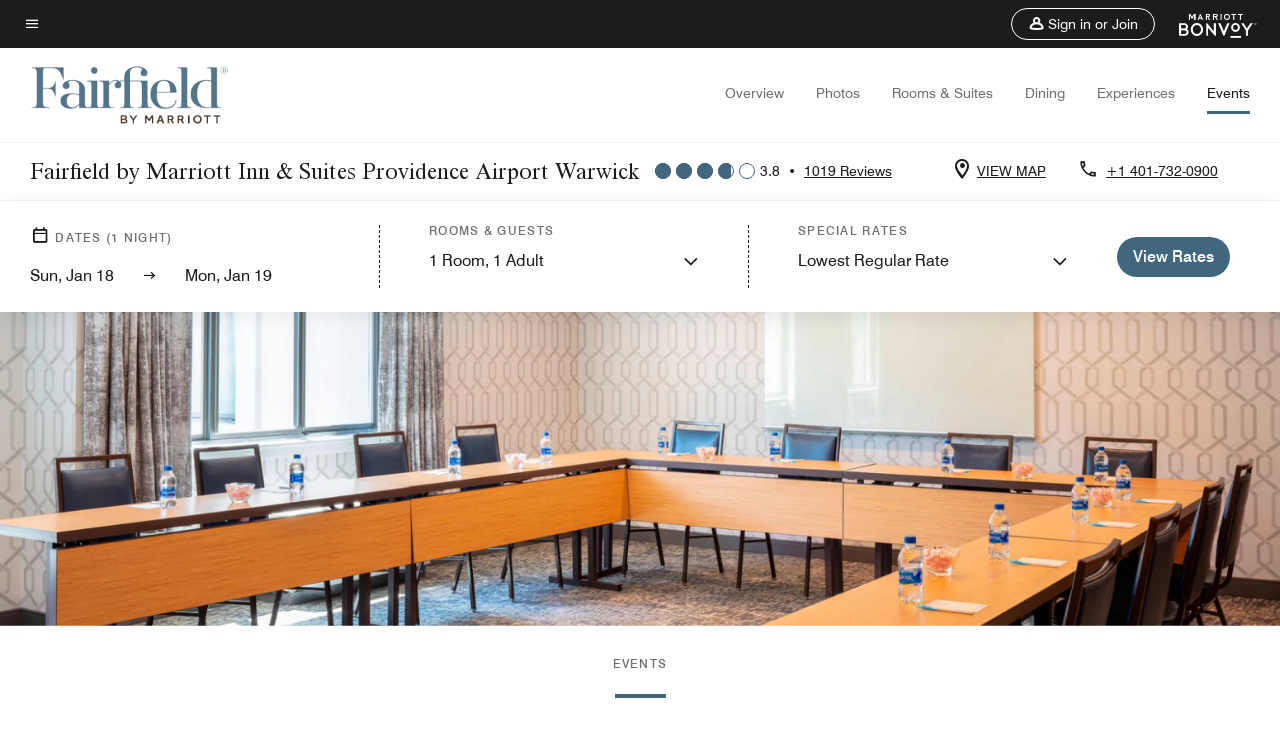

--- FILE ---
content_type: text/html;charset=utf-8
request_url: https://www.marriott.com/en-us/hotels/pvdwf-fairfield-inn-and-suites-providence-airport-warwick/events/
body_size: 26771
content:
<!doctype html>
<html lang="en-US">



    
    <head>
    

    <meta charset="UTF-8"/>
    




    
<script type="text/javascript" src="https://www.marriott.com/resources/bb84ad7728406f938b23f5e9f0ee55b0f0aafa2feb045" async ></script><script defer="defer" type="text/javascript" src="https://rum.hlx.page/.rum/@adobe/helix-rum-js@%5E2/dist/rum-standalone.js" data-routing="env=prod,tier=publish,ams=Marriott Intl. Administrative Services, Inc (Sites)"></script>
<link rel="preload" as="style" href="/etc.clientlibs/mcom-hws/clientlibs/clientlib-base.min.569a20d572bd560535b3c0a54ddfbdfc.css" type="text/css">



    
    
<link rel="preload" as="style" href="/etc.clientlibs/mcom-hws/clientlibs/clientlib-firstpaint.min.350d5793ddfe907ef377fac71c6f6d41.css" type="text/css">




    
<link rel="preload" as="style" href="/etc.clientlibs/mcom-hws/clientlibs/clientlib-sitev2.min.f8e71a4f58643e7171a14b2800adfacf.css" type="text/css">



    

    

    <link media="(max-width: 564px)" href="https://cache.marriott.com/content/dam/marriott-renditions/PVDWF/pvdwf-meeting-0031-sq.jpg?output-quality=70&interpolation=progressive-bilinear&downsize=564px:*" rel="preload" as="image"/>
	<link media="(min-width: 565px) and (max-width: 767px)" href="https://cache.marriott.com/content/dam/marriott-renditions/PVDWF/pvdwf-meeting-0031-sq.jpg?output-quality=70&interpolation=progressive-bilinear&downsize=800px:*" rel="preload" as="image"/>
	<link media="(min-width: 768px) and (max-width: 991px)" href="https://cache.marriott.com/content/dam/marriott-renditions/PVDWF/pvdwf-meeting-0031-hor-wide.jpg?output-quality=70&interpolation=progressive-bilinear&downsize=992px:*" rel="preload" as="image"/>
	<link media="(min-width: 992px) and (max-width: 1199.99px)" href="https://cache.marriott.com/content/dam/marriott-renditions/PVDWF/pvdwf-meeting-0031-hor-pano.jpg?output-quality=70&interpolation=progressive-bilinear&downsize=1200px:*" rel="preload" as="image"/>
	<link media="(min-width: 1200px) and (max-width: 1600px)" href="https://cache.marriott.com/content/dam/marriott-renditions/PVDWF/pvdwf-meeting-0031-hor-pano.jpg?output-quality=70&interpolation=progressive-bilinear&downsize=1600px:*" rel="preload" as="image"/>
	<link media="(min-width: 1601px) and (max-width: 1920px)" href="https://cache.marriott.com/content/dam/marriott-renditions/PVDWF/pvdwf-meeting-0031-hor-pano.jpg?output-quality=70&interpolation=progressive-bilinear&downsize=1920px:*" rel="preload" as="image"/>
	<link media="(min-width: 1921px)" href="https://cache.marriott.com/content/dam/marriott-renditions/PVDWF/pvdwf-meeting-0031-hor-feat.jpg?output-quality=70&interpolation=progressive-bilinear&downsize=1920px:*" rel="preload" as="image"/>
    <title>Event & Meeting Spaces | Fairfield Inn & Suites Providence Airport Warwick</title>
    <link rel="icon" href="https://cache.marriott.com/Images/Mobile/MC_Logos/MarriottApple57x57.png" type="image/x-icon"/>
    
    	<link rel="alternate" hreflang="x-default" href="https://www.marriott.com/en-us/hotels/pvdwf-fairfield-inn-and-suites-providence-airport-warwick/events/"/>
    	<link rel="alternate" href="https://www.marriott.com/en-us/hotels/pvdwf-fairfield-inn-and-suites-providence-airport-warwick/events/" hreflang="en-us"/>
    
    
    
    <meta name="description" content="Host your event or meeting at Fairfield by Marriott Inn & Suites Providence Airport Warwick. Explore room layouts, capacity details & photos to streamline your planning."/>
    
    <meta http-equiv="X-UA-Compatible" content="IE=edge"/>
    <meta name="apple-mobile-web-app-capable" content="yes"/>
    <meta name="mobile-web-app-capable" content="yes"/>
    <meta name="apple-mobile-web-app-status-bar-style" content="black"/>
    <meta name="template" content="marriott-hws-core-content-page"/>
    <meta name="viewport" content="width=device-width, initial-scale=1"/>
    <meta http-equiv="Content-Security-Policy" content="upgrade-insecure-requests"/>
    <link rel="canonical" href="https://www.marriott.com/en-us/hotels/pvdwf-fairfield-inn-and-suites-providence-airport-warwick/events/"/>
    

	
    <meta property="og:image" content="https://cache.marriott.com/content/dam/marriott-renditions/PVDWF/pvdwf-king-room-9898-hor-wide.jpg?output-quality=70&amp;interpolation=progressive-bilinear&amp;downsize=1336px:*"/>
    <meta property="og:title" content="Event & Meeting Spaces | Fairfield Inn & Suites Providence Airport Warwick"/>
    <meta property="og:description" content="Host your event or meeting at Fairfield by Marriott Inn & Suites Providence Airport Warwick. Explore room layouts, capacity details & photos to streamline your planning."/>
    <meta property="og:url" content="https://www.marriott.com/en-us/hotels/pvdwf-fairfield-inn-and-suites-providence-airport-warwick/events/"/>
    <meta property="og:locale" content="en_US"/>
    <meta property="og:site_name" content="Marriott Bonvoy"/>
    <meta property="og:latitude" content="41.728559"/>
    <meta property="og:longitude" content="-71.435766"/>
    <meta property="og:type" content="website"/>

    <meta name="twitter:card" content="summary_large_image"/>
    <meta name="twitter:site" content="@MarriottIntl"/>
    <meta name="twitter:title" content="Event & Meeting Spaces | Fairfield Inn & Suites Providence Airport Warwick"/>
    <meta name="twitter:description" content="Host your event or meeting at Fairfield by Marriott Inn & Suites Providence Airport Warwick. Explore room layouts, capacity details & photos to streamline your planning."/>
    <meta name="twitter:image:src" content="https://cache.marriott.com/content/dam/marriott-renditions/PVDWF/pvdwf-king-room-9898-hor-wide.jpg?output-quality=70&amp;interpolation=progressive-bilinear&amp;downsize=1336px:*"/>



    
    

    




    
    
        
    
<script type="text/javascript" src="/etc.clientlibs/mcom-hws/clientlibs/clientlib-firstpaint.min.3f51f96f26573d5297322047009cf17b.js" defer fetchpriority="high"></script>


    























<script>
        window.recentlyViewedProperty = {
            config: {
                maxCachedPropertiesLimit: "10",
                maxCachedPropertiesTab: "2",
                maxCachedPropertiesDesktop: "3",
                maxCachedPropertiesMobile: "2",
                maxCachedDaysLimit: "60"
            },
            recentlyViewedProperties: {
                name: "Fairfield by Marriott Inn \x26 Suites Providence Airport Warwick",
                address: "1940 Post Road, Warwick, Rhode Island, USA, 02886",
                marshaCode: "pvdwf",
                imageUrl: "https:\/\/cache.marriott.com\/content\/dam\/marriott\u002Drenditions\/PVDWF\/pvdwf\u002Dking\u002Droom\u002D9898\u002Dhor\u002Dfeat.jpg?output\u002Dquality=70\x26interpolation=progressive\u002Dbilinear\x26downsize=100px:*",
                latitude: "41.728559",
                longitude: "\u002D71.435766",
                marshaBrandCode: "fi",
                postalAddress: "02886",
                state: "Rhode Island",
                country: "USA"
            }
        };
        window.__TRANSLATED__BV_JS__ = {
            reviews: "Reviews",
            showMoreReviewsCTA: "Show More Reviews",
            guestReviewsCTA: "GUEST REVIEWS",
            readWhatGuestsText: "Read what guests had to say on their online satisfaction survey, completed after a confirmed stay",
            ratingsSummaryText: "Ratings Summary",
            wasItHelpfulText: "Was it helpful?",
            ratingSummaryToolTipText: "Ratings are compiled based on customer ratings provided in satisfaction surveys after guests have completed their stay.",
            responseFromText: "Response From Hotel",
            staffText: "Staff"
        };
        window.__HWS_AEM__ = {
            dateFormat: "ddd, MMM DD",
            flexibleDateFormat: "MMMM YYYY",
            localDateFormat: "MM\/DD\/YYYY",
            weekNameFormatForCalendar: "ddd"
        };
</script>
<!-- /*Hybrid JS libraries */-->

    

    



    
<script type="text/javascript" src="/etc.clientlibs/mcom-hws/clientlibs/clientlib-hws-jquery.min.2f2d95e744ccc86178213cdf8a44f478.js" async></script>

     

	<script type="text/javascript">
    if (window.document.documentMode) {
  // Object.assign() - Polyfill For IE 

  if (typeof Object.assign != 'function') {
 
  Object.defineProperty(Object, "assign", {
    value: function assign(target, varArgs) { 
      'use strict';
      if (target == null) { 
        throw new TypeError('Cannot convert undefined or null to object');
      }
      var to = Object(target);
      for (var index = 1; index < arguments.length; index++) {
        var nextSource = arguments[index];
        if (nextSource != null) { 
          for (var nextKey in nextSource) {
            if (Object.prototype.hasOwnProperty.call(nextSource, nextKey)) {
              to[nextKey] = nextSource[nextKey];
            }
          }
        }
      }
      return to;
    },
    writable: true,
    configurable: true
  });
}
}
    	 var dataLayer = Object.assign({}, dataLayer, {
          "env_gdpr": "true",
          "env_ccpa": "true",
          "env_marketing": "true",
          "mrshaCode": "pvdwf",
          "prop_marsha_code": "PVDWF",
          "site_id": "US",
          "env_site_id": "US",          
          "brwsrLang": "en-us",
          "device_language_preferred": "en-us",
          "brndCode":"FI",
          "hotelLoc":"Warwick,USA",
          "prop_address_city":"Warwick",
          "prop_address_state_name":"Rhode Island",
          "prop_address_state_abbr":"RI",
          "prop_address_city_state_country":"Warwick|RI|US",
          "prop_address_country_abbr":"US",
          "prop_address_lat_long":"41.728559,-71.435766",
          "prop_brand_code":"FI",
          "prop_brand_name":"Fairfield Inn By Marriott",
          "prop_is_ers":"false",
          "page_data_layer_ready":"true",
          "prop_name":"Fairfield by Marriott Inn & Suites Providence Airport Warwick",
          "env_is_prod":"true",
          "prop_hws_tier":"Core",
		  "prop_brand_tier":"Select",
          "env_date_time":"2026-01-18 04:59",
          "env_site_name": "https://www.marriott.com/",
          "env_platform":"AEM-prod",
          "prop_hws_page":"events",
          "prop_currency_type":"USD"
        });
    </script>
    
	    <script>
			(function(dataLayer){function getAkamaiBrowserLocation(){var req=new XMLHttpRequest();req.open('GET',document.location,!1),req.send(null);var headers=req.getResponseHeader('browser-akamai-loc-country');;window.__HWS_HEADER__ = {}; window.__HWS_HEADER__["x-request-id"]=req.getResponseHeader("x-request-id");return headers!=null&&headers!==void 0?headers.toUpperCase():void 0;}dataLayer.browser_akamai_loc_country= window.dataLayer.browser_akamai_loc_country?window.dataLayer.browser_akamai_loc_country:(window._satellite && window._satellite.getVar('browser_akamai_loc_country')) ? (window._satellite && window._satellite.getVar('browser_akamai_loc_country')):getAkamaiBrowserLocation();}(window.dataLayer||{}));
	    if(!window.dataLayer.browser_akamai_loc_country && window._satellite && window._satellite.getVar('browser_akamai_loc_country')){window.dataLayer.browser_akamai_loc_country = window._satellite && window._satellite.getVar('browser_akamai_loc_country')}
      </script>
    

		<script>
  			(function(g,b,d,f){(function(a,c,d){if(a){var e=b.createElement("style");e.id=c;e.innerHTML=d;a.appendChild(e)}})(b.getElementsByTagName("head")[0],"at-body-style",d);setTimeout(function(){var a=b.getElementsByTagName("head")[0];if(a){var c=b.getElementById("at-body-style");c&&a.removeChild(c)}},f)})(window,document,".header {opacity: 0 !important}",3E3);
		</script>



    
	    
	    
		
			<script src="//assets.adobedtm.com/launch-EN1ce795381cea451fa40478e502ecce2f.min.js" async></script>
	    
	    
    





    <script id="events-unap-schema-json" class="unap-schema-json" type="application/ld+json">
        {"@context":"https://schema.org","@type":"Hotel","name":"Fairfield by Marriott Inn & Suites Providence Airport Warwick","telephone":"+1 401-732-0900 ","description":"","image":"https://cache.marriott.com/content/dam/marriott-digital/fi/us-canada/hws/p/pvdwf/en_us/photo/unlimited/assets/pvdwf-king-room-9898.jpg","@id:":"https://www.marriott.com/en-us/hotels/pvdwf-fairfield-inn-and-suites-providence-airport-warwick/events/","url":"https://www.marriott.com/en-us/hotels/pvdwf-fairfield-inn-and-suites-providence-airport-warwick/events/","address":{"@type":"PostalAddress","streetAddress":"1940 Post Road","addressLocality":"Warwick","addressRegion":"Rhode Island","addressCountry":"USA","postalCode":"02886"},"containsPlace":[{"@type":"MeetingRoom","name":"Rocky Point","maximumAttendeeCapacity":"50","floorSize":{"@type":"QuantitativeValue","value":"475","unitCode":"FTK"},"potentialAction":{"@type":"ReserveAction","target":"https://www.marriott.com/meetings-events/rfp/event-profile.mi?marshaCode=pvdwf"}},{"@type":"MeetingRoom","name":"Goddard","maximumAttendeeCapacity":"70","floorSize":{"@type":"QuantitativeValue","value":"620","unitCode":"FTK"},"potentialAction":{"@type":"ReserveAction","target":"https://www.marriott.com/meetings-events/rfp/event-profile.mi?marshaCode=pvdwf"}}]}
    </script>



    <script id="faq-schema-json" type="application/ld+json" data-faq-page="events">
        {"@context":"https://schema.org","@type":"FAQPage","@id":"https://www.marriott.com/en-us/hotels/pvdwf-fairfield-inn-and-suites-providence-airport-warwick/events/#FAQ","mainEntity":[{"@type":"Question","name":"How many event rooms does Fairfield by Marriott Inn & Suites Providence Airport Warwick have?","acceptedAnswer":{"@type":"Answer","text":"Fairfield by Marriott Inn & Suites Providence Airport Warwick has 2 event rooms."}},{"@type":"Question","name":"What is the largest capacity event room at Fairfield by Marriott Inn & Suites Providence Airport Warwick? ","acceptedAnswer":{"@type":"Answer","text":"The largest capacity event room is the Goddard. It has a capacity of 70."}},{"@type":"Question","name":"Does Fairfield by Marriott Inn & Suites Providence Airport Warwick provide wedding services?","acceptedAnswer":{"@type":"Answer","text":"Yes, Fairfield by Marriott Inn & Suites Providence Airport Warwick provides wedding services."}},{"@type":"Question","name":"How do I book a meeting or event at Fairfield by Marriott Inn & Suites Providence Airport Warwick?","acceptedAnswer":{"@type":"Answer","text":"To book a meeting or event at Fairfield by Marriott Inn & Suites Providence Airport Warwick <a href=\"https://www.marriott.com/meetings-events/rfp/event-profile.mi?marshaCode=pvdwf\">click here</a>"}}]}
    </script>

<!--  Added for showing reviews/ratings on Photos page -->


    
        <script id="breadcrumb-schema-json" type="application/ld+json">
            {"@context":"https://schema.org","@type":"BreadcrumbList","itemListElement":[{"@type":"ListItem","position":1,"name":"Marriott Bonvoy","item":"https://www.marriott.com/default.mi"},{"@type":"ListItem","position":2,"name":"USA","item":"https://www.marriott.com/en-us/destinations/united-states.mi"},{"@type":"ListItem","position":3,"name":"Rhode Island","item":"https://www.marriott.com/en-us/destinations/united-states/rhode-island.mi"},{"@type":"ListItem","position":4,"name":"Fairfield by Marriott Inn & Suites Providence Airport Warwick","item":"https://www.marriott.com/en-us/hotels/pvdwf-fairfield-inn-and-suites-providence-airport-warwick/overview/"},{"@type":"ListItem","position":5,"name":"Events"}]}
        </script>
    




    
    
    

    

    
    



    
    



    

    

    
    
<script>const ak_sgnl = '4a917'; console.log(ak_sgnl);</script></head>
    <body data-comp-prefix="app-js__" class=" core-content-page core-page generic-page page basicpage  marriott-aem CoreTemplate   show-header-skeleton  brandCode_FI SelectBrandGlobal  no-badge" id="core-content-page-e2c48e5101" style="width: 100%;">
    





    
<link rel="stylesheet" href="/etc.clientlibs/mcom-hws/clientlibs/clientlib-base.min.569a20d572bd560535b3c0a54ddfbdfc.css" type="text/css">




    
    
<link rel="stylesheet" href="/etc.clientlibs/mcom-hws/clientlibs/clientlib-firstpaint.min.350d5793ddfe907ef377fac71c6f6d41.css" type="text/css">





    
<link rel="stylesheet" href="/etc.clientlibs/mcom-hws/clientlibs/clientlib-sitev2.min.f8e71a4f58643e7171a14b2800adfacf.css" type="text/css">




    
    
<link rel="stylesheet" href="/etc.clientlibs/mcom-hws/clientlibs/clientlib-sign-in.min.ef47ab20719059819fd46b0afcc6939b.css" type="text/css">





    

    


<link rel="stylesheet" href="https://www.marriott.com/mi-assets/mi-global/brand-framework/brand-config.FI.css" type="text/css"/>


    <svg role="img" alt="icon" width="0" class="svg-icon" height="0" style="position:absolute">
        <defs>
            
            
            
                




                



                <div class="page-wrap">
                    


<div class="data-page page basicpage">




    
    
    <div class="global-nav">
<div class="m-header global-nav app-js__global-nav marriott-aem global-nav__background" data-api-endpoint="/hybrid-presentation/api/v1/getUserDetails">
    <div class="global-nav-top">
        <div class="global-nav-top__container">
            <div class="global-nav-color-scheme-container color-scheme2">
                
                <div class="global-nav-top__container__bg  max-width-1920 w-100 m-auto d-flex flex-wrap flex-row justify-content-between align-items-center px-3 px-xl-4 py-2">
                    <div class="custom_click_track global-nav-top-left" data-custom_click_track_value="HWS Global Bonvoy Nav|Hamburger Button|internal">
                        <a href="#main" class="hide-from__screen skipToMain">Skip to
                            main content</a>
                        <button class="global-nav-global-menu-link p-0" aria-expanded="false">
                            <span class="icon-menu"></span>
                            <span class="sr-only">Menu text</span>
                        </button>
                    </div>
                    <div class="global-nav-top-right d-flex justify-content-between align-items-center">
                        
                            
                                <ul class="standard inverse">
                                    <li class="m-header__sign-in t-global-nav-items font-nav-items" data-sign-in-text="Sign In,">
                                        <a href="#" role="button" class="m-button-s m-button-secondary m-header__btn m-header__top-nav-btn m-dialog-btn custom_click_track m-header__top-nav-btn d-flex justify-content-between align-items-center px-3 py-2" aria-label="Sign in or Join" data-dialog-id="m-header-signin-dialog-header" data-overlay-endpoint="/signInOverlay.mi" data-loading-msg="Loading..." data-error-msg="The content could not be loaded" data-location-text="Global Nav" data-click-track-enable="true" data-custom_click_track_value="HWS Global Bonvoy Nav|Sign In|internal" data-sign-in-click-track-enabled="true" data-remembered-user-location="signin_rem_tooltip" data-mytrip-label="My Trips" data-signed-in-user-location="Logged-in User">
                                            <span class="m-header__top-nav-icon icon-round icon-nav---account m-0"></span>
                                            <span class="m-header__top-nav-txt t-font-s d-none d-xl-block ml-1">Sign in or Join</span>
                                        </a>
                                    </li>
                                    <li class="d-none m-header__acnt t-global-nav-items font-nav-items" data-hello-text="Hello,">
                                        <a href="/loyalty/myAccount/default.mi" target="_blank" class="m-header__btn m-header__top-nav-btn custom_click_track m-header__top-nav-btn--account d-flex justify-content-between align-items-center px-3" data-location-text="Logged-in User" data-click-track-enable="true" data-mytrip-label="My Trips" data-custom_click_track_value="Logged-in User|SIGN IN|external">
                                            <span class="m-header__top-nav-icon icon-round icon-nav---account-alt-active icon-inverse m-0"></span>
                                            <span class="d-none d-xl-block t-font-s mx-1">My Account</span>
                                            <span class="icon-external-arrow d-none d-xl-block"></span>
                                        </a>
                                    </li>
                                </ul>
                                <form anonymous-action="/mi/phoenix-account-auth/v1/sessionTimeOut" loggedIn-action="/mi/phoenix-account-auth/v1/sessionTimeOut" class="d-none session-timeout">
    <input type="hidden" name="expiredIn" value="1800000"/>
</form>

                            
                            <a class="p-0 m-0" href="https://www.marriott.com/default.mi" aria-label="Marriott Bonvoy">
                                <div class="t-program-logo-xs icons-fg-color ml-4"></div>
                            </a>
                        
                    </div>
                </div>
            </div>
            

    <div class="global-nav-menu-container color-scheme1">
        <div class="global-nav-main-menu pb-xl-4">
            <div class="global-nav-main-menu__closeSection d-flex justify-content-between align-items-center pl-4 pr-3 pr-xl-4 py-3">
                <span class="icon-clear" tabindex="0" aria-label="menu close button"></span>
                <span class="sr-only">Menu close text</span>
                <a href="https://www.marriott.com/default.mi" class="p-0 m-0 custom_click_track" data-custom_click_track_value="HWS Global Bonvoy Nav | Global Bonvoy Nav - Bonvoy Logo | internal">
                    <div class="t-program-logo-xs" aria-label="Marriott Bonvoy">
                        <span class="sr-only">Marriott Logo</span>
                    </div>
                </a>
            </div>
            <div class="mobileHeaderContent d-xl-none">
                <div class="subNavLinks d-flex d-xl-none px-4 pb-3 pt-3"></div>
            </div>
            <div class="d-flex d-xl-none align-items-center justify-content-center py-4 mb-3">
                <a href="" class="p-0 m-0"><span class="t-program-logo-color-s" aria-label="Marriott Bonvoy"></span>
                    <span class="sr-only">Marriott Logo</span>
                </a>
            </div>
            <div class="global-nav-main-menu__content pl-4 pr-3 pr-xl-4">
                <ul class="pt-4 pb-2">
                    <li class="pb-4">
                        <a href="https://www.marriott.com/search/default.mi" class="global-nav-menu-link d-flex justify-content-between text-left t-subtitle-l">
                            <span>Find &amp; Reserve</span>
                            <span class="icon-arrow-right icon-m d-xl-none"></span>
                        </a>
                    </li>
                
                    <li class="pb-4">
                        <a href="https://www.marriott.com/offers.mi" class="global-nav-menu-link d-flex justify-content-between text-left t-subtitle-l">
                            <span>Special Offers</span>
                            <span class="icon-arrow-right icon-m d-xl-none"></span>
                        </a>
                    </li>
                
                    <li class="pb-4">
                        <a href="https://www.marriott.com/meeting-event-hotels/meeting-planning.mi" class="global-nav-menu-link d-flex justify-content-between text-left t-subtitle-l">
                            <span>Meetings &amp; Events</span>
                            <span class="icon-arrow-right icon-m d-xl-none"></span>
                        </a>
                    </li>
                
                    <li class="pb-4">
                        <a href="https://www.vacationsbymarriott.com/" class="global-nav-menu-link d-flex justify-content-between text-left t-subtitle-l">
                            <span>Vacations</span>
                            <span class="icon-arrow-right icon-m d-xl-none"></span>
                        </a>
                    </li>
                
                    <li class="pb-4">
                        <a href="https://www.marriott.com/brands.mi" class="global-nav-menu-link d-flex justify-content-between text-left t-subtitle-l">
                            <span>Our Brands</span>
                            <span class="icon-arrow-right icon-m d-xl-none"></span>
                        </a>
                    </li>
                
                    <li class="pb-4">
                        <a href="https://www.marriott.com/credit-cards.mi" class="global-nav-menu-link d-flex justify-content-between text-left t-subtitle-l">
                            <span>Our Credit Cards</span>
                            <span class="icon-arrow-right icon-m d-xl-none"></span>
                        </a>
                    </li>
                
                    <li class="pb-4">
                        <a href="https://www.marriott.com/loyalty.mi" class="global-nav-menu-link d-flex justify-content-between text-left t-subtitle-l">
                            <span>About Marriott Bonvoy</span>
                            <span class="icon-arrow-right icon-m d-xl-none"></span>
                        </a>
                    </li>
                
                    <li class="pb-4">
                        <a href="https://careers.marriott.com/" class="global-nav-menu-link d-flex justify-content-between text-left t-subtitle-l">
                            <span>Careers at Marriott</span>
                            <span class="icon-arrow-right icon-m d-xl-none"></span>
                        </a>
                    </li>
                </ul>
                <div class="global-nav-main-menu__content-language-container d-flex flex-row py-4">
                    <button class="languageSelector t-font-s d-flex align-items-center mr-4 mr-xl-3 p-0">
                        <span class="icon-globe mr-2 sr-only"> Language Selector</span>
                        
                            
                            <span class="d-block h-100">English(US)</span>
                        
                    </button>
                    <a class="help t-font-s d-flex align-items-center p-0" href="https://help.marriott.com/s/">
                        <span class="icon-help mr-2"></span>
                        <span class="d-block h-100 help-text">Help</span>
                    </a>
                </div>
            </div>
            <div class="global-nav-main-menu__safetyDetails pl-4 pr-3 pr-xl-4 pt-2 pb-3 pb-xl-0">
                <p class="t-subtitle-m m-0 py-4 global-nav-main-menu__safetyText"></p>
                
            </div>
        </div>
    </div>
    


        </div>
        
        <div class="global-nav-menu-container-placeholder d-xl-none"></div>
    </div>
    
<div class="global-nav__language-container-modal d-none align-items-center w-100">
        <div class="container px-0 px-xl-5">
            <div class="modalContainer d-flex d-xl-block flex-column ">
                <div class="modalContainer__label d-flex justify-content-between w-100 px-3 px-xl-4 py-3">
                    <span class="t-label-s d-flex align-items-center pl-2 pl-xl-0">Select a Language</span>
                    <span class="modalClose icon-clear" aria-label="language modal close button"></span>
                </div>
                <div class="modalContainer__languagesList d-flex flex-column flex-xl-row px-2 pt-xl-4">
                        <div class="flex-fill pl-4 col pr-0 pt-4 pt-xl-0">
                            <p class="t-subtitle-l m-0 pb-3 pb-xl-4"></p>
                            <div class="pl-3">
                                <a href="https://www.marriott.com/en-us/hotels/pvdwf-fairfield-inn-and-suites-providence-airport-warwick/events/" data-localecode="en_us" class="t-font-s d-block pb-3 active">English(US)</a>
                            </div>
                        </div>
                </div>
                <div class="modalContainer__closeBtn mt-auto mt-xl-0 d-flex justify-content-center justify-content-xl-end px-4 py-3 py-xl-4">
                    <button class="modalClose m-button-m m-button-secondary p-0 px-xl-4">
                        <span class="px-xl-2">Close</span>
                    </button>
                </div>
            </div>
        </div>
    </div>
    
    


</div>
<div class="mdc-dialog " id="m-header-signin-dialog-header">
    <div class="mdc-dialog__container">
        <div class="mdc-dialog__surface" role="dialog" aria-modal="true">
            <button class="m-dialog-close-btn icon-clear">
                <span class="sr-only">Close Dialog</span>
            </button>
            <div id="container-801da3de78" class="cmp-container">
                <div class="aem-Grid aem-Grid--12 aem-Grid--default--12 ">
                    <div class="signin aem-GridColumn aem-GridColumn--default--12">
                        <div class="modal-content mfp-content header-overlay standard standard">
                            <div class="header-overlay__msg"></div>
                        </div>
                    </div>
                </div>
            </div>
        </div>
        <div class="mdc-dialog__scrim"></div>
    </div>
</div>
</div>


</div>




	
		<div class="data-page page basicpage">




    
    
    <div class="header">
    
    
    
    
    
    
    
    <div class="marriott-header non-trc-header app-js__marriott-header w-100 color-scheme1" data-colorscheme="color-scheme1">
        <div class="marriott-header-top d-flex flex-wrap ">
            <div class="marriott-header-menu-container">
                <div class="marriott-header-bottom pt-xl-1 ">
                    <div class="max-width-1920 w-100 m-auto d-flex flex-wrap justify-content-between pt-xl-2 pb-xl-1">
                        <div class="marriott-header-bottom-left d-flex flex-nowrap col-3">
                            <div class="marriott-header-logo">
                                <a href="/en-us/hotels/pvdwf-fairfield-inn-and-suites-providence-airport-warwick/overview/" class="custom_click_track marriott-header-logo-link d-flex align-items-center marriott-header__brand-logo-FI" data-custom_click_track_value="HWS Hotel Navigation | Hotel Navigation - Hotel Logo | internal">
                                    
                                        <img src="https://cache.marriott.com/content/dam/marriott-digital/fi/global-property-shared/en_us/logo/assets/fi_logo_L.png" class="marriott-header-primary-logo" alt="Fairfield by Marriott logo"/>
                                    
                                    
                                    
                                </a>
                                <div class="marriott-mobile-rating-summary pt-3"></div>
                            </div>
                            <h2 class="marriott-header-mobile-title t-subtitle-xl">Fairfield by Marriott Inn &amp; Suites Providence Airport Warwick</h2>
                        </div>
                        <div class="hotel-badges-container d-flex d-xl-none w-100 align-items-center justify-content-center py-2 color-scheme1">
                            <div class="hotel-badges app-js__hotel-badges d-block pl-4 mr-5">
                                <div class="hotel-badges__badge t-overline-normal text-uppercase d-none" data-primary-hotel-badge="true" data-primary-label="New Hotel" data-primary-start-date="2018-04-30" data-primary-end-date="2018-10-27"></div>
                            </div>
                        </div>
                        <div class="d-none" data-bv-show="rating_summary" data-bv-product-id="pvdwf"></div>
                        <div class="d-none" data-bv-show="reviews" data-bv-product-id="pvdwf"></div>
                        <div class="bazaarvoice app-js__bazaarvoice d-none justify-content-center align-items-center container">
                        </div>
                        <div class="marriott-header-bottom-right flex-wrap col-9 cmp-list">
    <ul class="d-flex" id="navigation-list-223f9f5621">
        
        <li>
            <a href="/en-us/hotels/pvdwf-fairfield-inn-and-suites-providence-airport-warwick/overview/" class="t-font-s m-header-primary-link   custom_click_track" data-custom_click_track_value="HWS Hotel Navigation|Overview|internal">Overview </a>
        </li>
    
        
        <li>
            <a href="/en-us/hotels/pvdwf-fairfield-inn-and-suites-providence-airport-warwick/photos/" class="t-font-s m-header-primary-link   custom_click_track" data-custom_click_track_value="HWS Hotel Navigation|Photos|internal">Photos </a>
        </li>
    
        
        <li>
            <a href="/en-us/hotels/pvdwf-fairfield-inn-and-suites-providence-airport-warwick/rooms/" class="t-font-s m-header-primary-link   custom_click_track" data-custom_click_track_value="HWS Hotel Navigation|Rooms|internal">Rooms &amp; Suites </a>
        </li>
    
        
        <li>
            <a href="/en-us/hotels/pvdwf-fairfield-inn-and-suites-providence-airport-warwick/dining/" class="t-font-s m-header-primary-link   custom_click_track" data-custom_click_track_value="HWS Hotel Navigation|Dining|internal">Dining </a>
        </li>
    
        
        <li>
            <a href="/en-us/hotels/pvdwf-fairfield-inn-and-suites-providence-airport-warwick/experiences/" class="t-font-s m-header-primary-link   custom_click_track" data-custom_click_track_value="HWS Hotel Navigation|Experiences|internal">Experiences </a>
        </li>
    
        
        <li>
            <a href="/en-us/hotels/pvdwf-fairfield-inn-and-suites-providence-airport-warwick/events/" class="t-font-s m-header-primary-link  active custom_click_track" data-custom_click_track_value="HWS Hotel Navigation|Events|internal">Events </a>
        </li>
    </ul>
</div>

    


                    </div>
                </div>
                
                <div class="marriott-header-subnav sticky-nav-header color-scheme1" data-mobile-reserve-bar-color-scheme="color-scheme1" data-desktop-reserve-bar-color-scheme="color-scheme1">
                    <div class="max-width-1920 w-100 m-auto d-xl-flex justify-content-xl-between">
                        <div class="marriott-header-subnav__title d-flex">
                            <h3 class="marriott-header-subnav__title-heading pr-3 my-auto t-subtitle-xl">
                                Fairfield by Marriott Inn &amp; Suites Providence Airport Warwick</h3>
                            <div class="marriott-header-subnav__rating_sumary my-auto">
                            </div>
                            <div class="hotel-badges app-js__hotel-badges d-block pl-4 mr-5">
                                <div class="hotel-badges__badge t-overline-normal text-uppercase d-none" data-primary-hotel-badge="true" data-primary-label="New Hotel" data-primary-start-date="2018-04-30" data-primary-end-date="2018-10-27"></div>
                            </div>
                        </div>
                        <div class="marriott-header-subnav__menu">
                            <div class="marriott-header-subnav__menu__submenu withImage leftSide">
                                <div class="marriott-header-subnav__menu__submenu__icon">
                                    <span class="icon-location icon-m"></span>
                                </div>
                                <a href="https://www.google.com/maps/search/?api=1&query=41.728559,-71.435766" class="marriott-header-subnav__menu__submenu__text m-header-secondary-link uppercase custom_click_track nonChineseContent t-font-s pl-2 google-map-link" data-custom_click_track_value="HWS Hotel Sub Header|Hotel Sub Header - View Map |external" tabindex="-1" target="_blank">VIEW MAP</a>
                                <a href="https://map.baidu.com/search/?latlng=41.728559,-71.435766" class="marriott-header-subnav__menu__submenu__text m-header-secondary-link uppercase custom_click_track chineseContent loading-map t-font-s pl-2 baidu-map-link" data-custom_click_track_value="HWS Hotel Sub Header|Hotel Sub Header - View Map | external" tabindex="-1" target="_blank">VIEW MAP</a>
                            </div>
                            <div class="marriott-header-subnav__menu__submenu withImage rightSide">
                                <div class="marriott-header-subnav__menu__submenu__icon" aria-hidden="true">
                                    <span class="icon-phone icon-m"></span>
                                </div>
                                <a href="tel:+1%20401-732-0900%20" class="marriott-header-subnav__menu__submenu__text m-header-secondary-link t-font-s custom_click_track pl-2" dir="ltr" data-custom_click_track_value="HWS Hotel Sub Header|Hotel Sub Header - Click to Call |external" tabindex="0" aria-label="Contact us at phone +1 401-732-0900 ">+1 401-732-0900 </a>
                            </div>
                            
                            <div class="marriott-header-subnav__rating_sumary py-3">
                            </div>
                            
                            <div class="marriott-header-subnav__menu__reserve d-xl-none color-scheme1 d-xl-none" data-mobile-color-scheme="color-scheme1">
                                <button class="marriott-header-subnav__menu__reserve__button m-button-m m-button-primary custom_click_track" aria-expanded="false" data-custom_click_track_value="HWS Hotel Sub Header|Hotel Sub Header - Check Availability CTA Drop Down |external">
                                    <span class="marriott-header-subnav__menu__reserve__button-text">Check Availability</span>
                                </button>
                            </div>
                            
                        </div>
                    </div>
                </div>
            </div>
            <!-- Reserve -->
            <div class="marriott-header-subnav-reserve sticky-nav-header justify-content-xl-between flex-column flex-xl-row w-100  color-scheme1 coreReserve d-none d-xl-flex">
                <div class="marriott-header-subnav-reserve__mob__header d-block d-xl-none p-4 my-2">
                    <button class="marriott-header-subnav-reserve__mob__header__close p-0" aria-label="close">
                        <span class="icon-back-arrow"></span>
                    </button>
                </div>
                <a class="marriott-header-subnav-reserve__mob__sub__back roomsNGuestsCancel t-font-xs hide py-4 px-3">Cancel</a>
                <div class="marriott-header-subnav-reserve__sub calendarSection my-xl-4 mb-4 mb-xl-0 pl-4 pl-xl-0 pr-4 pr-xl-0">
                    <div class="mobileFixedSection">
                        <div class="marriott-header-subnav-reserve__sub__label d-flex align-items-center t-overline-normal pb-xl-2 mb-xl-1">
                            <span class="icon-calendar t-font-m icon-m mr-1"></span>
                            <span class="marriott-header-subnav-reserve__sub__label__left mr-1">DATES</span>
                            <span class="marriott-header-subnav-reserve__sub__label__right">
                  (<span class="dateSelectionNumOfNights">1</span>
                  <span class="night"> NIGHT)</span>
                  <span class="nights hide"> NIGHTS)</span>
                  </span>
                        </div>
                        <div id="datesInput" class="marriott-header-subnav-reserve__sub__input swap--xs--t-font-s swap--lg--t-font-m d-xl-block pb-2 pb-xl-0 pt-2 pt-xl-0" tabindex="0">
                  <span class="inputSection w-100 d-xl-block " data-identity="specific">
                  <span class="fromDateSection flex-fill mr-4 mr-xl-0"></span>
                  <span class="icon-forward-arrow px-4 d-none d-xl-inline"></span>
                  <span class="toDateSection flex-fill"></span>
                  </span>
                            <span class="inputSection w-100 hide" data-identity="flexible">
                  Flexible in
                  </span>
                        </div>
                    </div>
                    <div class="marriott-header-subnav-reserve__sub__floatsec d-flex flex-column align-items-center ml-xl-4 dateSelectionSec hide">
                        <button class="marriott-header-subnav-reserve__sub__floatsec__close" data-dismiss="close" aria-label="Close">
                            <span class="icon-clear icons-fg-color" title="Close"></span>
                        </button>
                        <div class="marriott-header-subnav-reserve__sub__floatsec__tab d-flex py-4 py-xl-0">
                            <button class="marriott-header-subnav-reserve__sub__floatsec__tab__btn t-label-s pl-4 pr-3 py-2 active" data-id="specific">Specific Dates
                            </button>
                            <button class="marriott-header-subnav-reserve__sub__floatsec__tab__btn t-label-s pl-3 pr-4 py-2" data-id="flexible">Flexible Dates
                            </button>
                        </div>
                        <div class="weekDays t-font-xs d-flex d-xl-none justify-content-around w-100 px-3 pb-2">
                            <span>S</span>
                            <span>M</span>
                            <span>T</span>
                            <span>W</span>
                            <span>T</span>
                            <span>F</span>
                            <span>S</span>
                        </div>
                        <div id="specific" class="marriott-header-subnav-reserve__sub__floatsec__tab__tabcontent marriott-header-subnav-reserve__sub__floatsec__tab__tabcontent__daterangepicker w-100 px-xl-3" data-specific-nights="1" data-from-date="" data-to-date="" data-done-label="Done" data-viewrates-label="View Rates" data-viewrates-specific-click-track-value="HWS View Rates | Date Picker Specific |internal" data-viewrates-flexible-click-track-value="HWS View Rates | Date Picker Flexible |internal">
                        </div>
                        <div id="flexible" class="marriott-header-subnav-reserve__sub__floatsec__tab__tabcontent marriott-header-subnav-reserve__sub__floatsec__tab__tabcontent__flexiblesection w-100 d-flex flex-column align-items-center hide" data-flexible-nights="1" data-flexible-text="Flexible in">
                            <div class="flexible__text d-inline-flex justify-content-center align-items-center py-4 mb-4 mt-xl-4">
                                <span class="t-subtitle-m pr-5">Number of Nights</span>
                                <div class="flexible__increase-decrease-buttons d-flex justify-content-center align-items-center ml-4">
                                    <button class="decrease-button d-flex align-items-start justify-content-center" data-minallowed="1" aria-label="Decrease number of nights" disabled>
                                        <span>-</span>
                                    </button>
                                    <div class="t-subtitle-m px-2">
                                        <span class="flexibleNumberOfNightsValue px-3">1</span>
                                        <input type="hidden" value="1" class="flexibleNumberOfNights" aria-hidden="true" hidden/>
                                    </div>
                                    <button class="increase-button d-flex align-items-center justify-content-center px-0 pb-1 pb-xl-0" data-max-allowed="9" aria-label="Increase number of nights"><span>+</span>
                                    </button>
                                </div>
                            </div>
                            <div class="flexible__months d-flex align-items-center justify-content-center flex-wrap pb-xl-4 mt-3 mb-5 mb-xl-2">
                            </div>
                            <div class="flexible__done-button align-self-end pb-xl-4 mb-xl-3 mx-auto color-scheme1">
                                <button class="m-button-secondary flexible__done-real-button" data-dismiss="close">
                                    <span class="d-none d-xl-block px-3 flexible__done-button-done-text">Done</span>
                                    <span class="d-block d-xl-none flexible__done-button-dynamic-text">
                        <span class="flexible__done-button-continue-text" data-continue-text="Continue with " data-view-rates="View Rates" data-view-rates-for="View Rates for" data-done-text="Done">Continue with </span>
                        <span class="noOfNights"></span>
                        <span class="night"> NIGHT</span>
                        <span class="nights hide"> NIGHTS</span>
                     </span>
                                </button>
                            </div>
                        </div>
                    </div>
                </div>
                <div class="seperatorLine d-none d-xl-block my-4"></div>
                <div class="marriott-header-subnav-reserve__sub roomsAndGuestsSection my-xl-4 mb-4 mb-xl-0 pl-4 pl-xl-0 pr-4 pr-xl-0">
                    <div class="marriott-header-subnav-reserve__sub__label t-overline-normal pb-xl-2 mb-xl-1">
                        Rooms &amp; Guests
                    </div>
                    <div class="marriott-header-subnav-reserve__sub__input pb-2 pb-xl-0 pt-2 pt-xl-0 swap--xs--t-font-s swap--lg--t-font-m" aria-label="Select number of guests dropdown" id="guestsValue" role="button" tabindex="0" aria-expanded="false">
               <span class="totalValuePlace">
               <span class="roomsCount">1</span>
               <span class="room">Room, </span>
               <span class="rooms hide">Rooms, </span>
               <span class="adultsCount">1</span>
               <span class="adult ">Adult</span>
               <span class="adults hide">Adults</span>
               <span class="childCount hide">1</span>
               <span class="child hide"> Child</span>
               <span class="children hide"> Children</span>
               </span>
                        <span class="marriott-header-subnav-reserve__sub__input__icon m-icon icon-arrow-right d-xl-none"></span>
                        <span class="marriott-header-subnav-reserve__sub__input__icon m-icon icon-arrow-down d-none d-xl-block"></span>
                    </div>
                    <div class="marriott-header-subnav-reserve__sub__floatsec d-flex flex-column roomsGuestSec pt-4 pt-xl-0 hide">
                        <input type="hidden" value="8" class="maxGuestPerRoom" aria-hidden="true" hidden/>
                        <button class="marriott-header-subnav-reserve__sub__floatsec__close roomsNGuestsClose" data-dismiss="close" aria-label="Close">
                            <span class="icon-clear icons-fg-color" title="Close"></span>
                        </button>
                        <div class="d-flex flex-column flex-xl-row px-3 px-xl-5 mx-0 mx-xl-5 pb-5 pb-xl-0 mb-5 mb-xl-0">
                            <div class="w-100 px-0 px-xl-2">
                                <div class="marriott-header-subnav-reserve__sub__floatsec__title t-overline-normal pb-0 pb-xl-3">
                                    
                                    
                                    
                                        Maximum <span>8</span>
                                        guests per room
                                    
                                </div>
                                <div class="marriott-header-subnav-reserve__sub__floatsec__rgsel d-flex justify-content-between align-items-center py-4">
                                    <div class="marriott-header-subnav-reserve__sub__floatsec__rgsel__text">
                                        <div class="marriott-header-subnav-reserve__sub__floatsec__rgsel__text__val t-subtitle-m">
                                            Rooms
                                        </div>
                                        <div class="marriott-header-subnav-reserve__sub__floatsec__rgsel__text__sub t-font-xs" data-maxGuest="true">(Max: 3 Rooms/person)
                                        </div>
                                    </div>
                                    <div class="marriott-header-subnav-reserve__sub__floatsec__rgsel__value d-flex justify-content-between">
                                        <button class="marriott-header-subnav-reserve__sub__floatsec__rgsel__value__btn px-0 d-flex justify-content-center align-items-center decrease" data-minallowed="1" aria-label="Decrease number of rooms" disabled>
                                            <span>-</span></button>
                                        <div class="marriott-header-subnav-reserve__sub__floatsec__rgsel__value__txt d-flex align-items-center justify-content-center t-subtitle-m">
                                            <span class="px-3">1</span>
                                            <input type="hidden" value="1" class="incDescValToSend reserveRoomVal" aria-hidden="true" hidden/>
                                        </div>
                                        <button class="marriott-header-subnav-reserve__sub__floatsec__rgsel__value__btn px-0 d-flex justify-content-center align-items-center increase" data-maxallowed="3" aria-label="Increase number of rooms"><span>+</span></button>
                                    </div>
                                </div>
                                <div class="marriott-header-subnav-reserve__sub__floatsec__rgsel d-flex justify-content-between align-items-center py-4">
                                    <div class="marriott-header-subnav-reserve__sub__floatsec__rgsel__text">
                                        <div class="marriott-header-subnav-reserve__sub__floatsec__rgsel__text__val t-subtitle-m">
                                            Adults
                                        </div>
                                        <div class="marriott-header-subnav-reserve__sub__floatsec__rgsel__text__sub t-font-xs color-neutral-40" data-maxGuest="true">(Max: 8 total guests/room)
                                        </div>
                                    </div>
                                    <div class="marriott-header-subnav-reserve__sub__floatsec__rgsel__value d-flex justify-content-between">
                                        <button class="marriott-header-subnav-reserve__sub__floatsec__rgsel__value__btn px-0 d-flex justify-content-center align-items-center decrease  " data-minallowed="1" aria-label="Decrease number of Adults" disabled><span>-</span></button>
                                        <div class="marriott-header-subnav-reserve__sub__floatsec__rgsel__value__txt d-flex align-items-center justify-content-center t-subtitle-m">
                                            <span class="px-3">1</span>
                                            <input type="hidden" value="1" class="incDescValToSend reserveAdultsNumVal" aria-hidden="true" hidden/>
                                        </div>
                                        <button class="marriott-header-subnav-reserve__sub__floatsec__rgsel__value__btn px-0 d-flex justify-content-center align-items-center increase  " data-maxallowed="8" aria-label="Increase number of Adults" data-isIncrease="true">
                                            <span>+</span></button>
                                    </div>
                                </div>
                                <div class="marriott-header-subnav-reserve__sub__floatsec__rgsel d-flex justify-content-between align-items-center py-4">
                                    
                                    <div class="marriott-header-subnav-reserve__sub__floatsec__rgsel__text">
                                        <div class="marriott-header-subnav-reserve__sub__floatsec__rgsel__text__val t-subtitle-m">
                                            Children
                                        </div>
                                        <div class="marriott-header-subnav-reserve__sub__floatsec__rgsel__text__sub t-font-xs" data-maxGuest="true">(Max: 8 total guests/room)
                                        </div>
                                    </div>
                                    <div class="marriott-header-subnav-reserve__sub__floatsec__rgsel__value d-flex justify-content-between" data-child-translated-text="Child" data-age-translated-text=": Age" data-months-translated-text="Months" data-year-translated-text="Year" data-years-translated-text="Years">
                                        <button class="marriott-header-subnav-reserve__sub__floatsec__rgsel__value__btn px-0 d-flex justify-content-center align-items-center decrease  " data-minallowed="0" aria-label="Decrease number of Children" disabled>
                                            <span>-</span></button>
                                        <div class="marriott-header-subnav-reserve__sub__floatsec__rgsel__value__txt d-flex align-items-center justify-content-center t-subtitle-m">
                                            <span class="px-3">0</span>
                                            <input type="hidden" value="0" class="incDescValToSend reserveChildNumVal" aria-hidden="true" hidden/>
                                        </div>
                                        <button class="marriott-header-subnav-reserve__sub__floatsec__rgsel__value__btn px-0 d-flex justify-content-center align-items-center increase  " data-maxallowed="7" aria-label="Increase number of Children" data-isIncrease="true">
                                            <span>+</span></button>
                                    </div>
                                </div>
                            </div>
                            <div class="roomsGuestSecSeperator mx-0 mx-xl-4 my-xl-4 hide"></div>
                            <div class="marriott-header-subnav-reserve__sub__floatsec__rgsel__child__age w-100 hide">
                                <div class="marriott-header-subnav-reserve__sub__floatsec__rgsel__child__age__title t-overline-normal pb-4 pt-4 pt-xl-0">
                                    AGE OF CHILDREN (REQUIRED)
                                </div>
                                <div class="marriott-header-subnav-reserve__sub__floatsec__rgsel__child__age__children"></div>
                            </div>
                        </div>
                        <div class="marriott-header-subnav-reserve__sub__floatsec__rgsel__btns d-flex justify-content-center pt-3 pt-xl-4 pb-4 my-0 my-xl-3">
                            <button class="marriott-header-subnav-reserve__sub__floatsec__done roomsNGuestsDone m-button-m m-button-secondary m-0" data-section="roomsGuestSec" data-dismiss="close">Done
                            </button>
                        </div>
                    </div>
                </div>
                <div class="seperatorLine d-none d-xl-block my-4"></div>
                <div class="marriott-header-subnav-reserve__sub ratesDropdown my-xl-4 mb-4 mb-xl-0 pl-4 pl-xl-0 pr-4 pr-xl-0">
                    <div class="marriott-header-subnav-reserve__sub__label t-overline-normal pb-xl-2 mb-xl-1">
                        Special Rates
                    </div>
                    <div class="marriott-header-subnav-reserve__sub__input swap--xs--t-font-s swap--lg--t-font-m pb-2 pb-xl-0 pt-2 pt-xl-0" id="specialRates" role="button" tabindex="0" aria-expanded="false">
               <span class="specialRatesShowVal">Lowest Regular Rate</span>
                        <span class="marriott-header-subnav-reserve__sub__input__icon m-icon icon-arrow-right d-xl-none"></span>
                        <span class="marriott-header-subnav-reserve__sub__input__icon m-icon icon-arrow-down d-none d-xl-block"></span>
                    </div>
                    <div class="marriott-header-subnav-reserve__sub__floatsec d-flex flex-column mr-xl-3 specialRatesSec hide pt-4 pt-xl-0" role="none" aria-hidden="true">
                        <button class="marriott-header-subnav-reserve__sub__floatsec__close" data-dismiss="close" aria-label="Close">
                            <span class="icon-clear icons-fg-color" title="Close"></span>
                        </button>
                        <fieldset class="marriott-header-subnav-reserve__sub__floatsec__select d-flex flex-column justify-content-between px-3 px-xl-0">
                            <legend class="t-overline-normal d-none d-xl-block pb-0 pb-xl-4 m-0">
                                Special Rates/points
                            </legend>
                            <legend class="t-overline-normal d-block d-xl-none pb-0 pb-xl-4 m-0">
                                Select a Rate
                            </legend>
                            <div class="form-group px-0 py-4 w-100">
                                <div class="form-element">
                                    <label for="lowestRate" class="marriott-header-subnav-reserve__sub__floatsec__select__label t-subtitle-m d-inline">
                                        Lowest Regular Rate
                                    </label>
                                    <input id="lowestRate" value="none" name="selectRateOption" class="marriott-header-subnav-reserve__sub__floatsec__select__radio" type="radio" checked autocomplete="off"/>
                                </div>
                            </div>
                            <div class="form-group px-0 py-4 w-100">
                                <div class="form-element">
                                    <label for="promoCode" class="marriott-header-subnav-reserve__sub__floatsec__select__label t-subtitle-m d-inline">
                                        Corp/Promo Code
                                    </label>
                                    <input id="promoCode" data-coupon="coupon" value="corp" name="selectRateOption" class="marriott-header-subnav-reserve__sub__floatsec__select__radio" autocomplete="off" type="radio"/>
                                </div>
                                <div class="form-input-element hide">
                                    <input data-couponInput="true" data-label="promoCode" autocomplete="off" placeholder="Enter Code" id="promoCodeInput" name="selectRateOption" class="marriott-header-subnav-reserve__sub__floatsec__select__input t-subtitle-l mt-3 w-100" type="text" aria-label="Promo Code Input Box"/><span class="clearCross">&times;</span>
                                </div>
                            </div>
                            <div class="form-group px-0 py-4 w-100">
                                <div class="form-element">
                                    <label for="seniorDiscount" class="marriott-header-subnav-reserve__sub__floatsec__select__label t-subtitle-m d-inline">
                                        Senior Discount
                                    </label>
                                    <input id="seniorDiscount" value="S9R" name="selectRateOption" class="marriott-header-subnav-reserve__sub__floatsec__select__radio" type="radio" autocomplete="off"/>
                                </div>
                            </div>
                            <div class="form-group px-0 py-4 w-100">
                                <div class="form-element">
                                    <label for="aaa-caa" class="marriott-header-subnav-reserve__sub__floatsec__select__label t-subtitle-m d-inline">
                                        AAA/CAA
                                    </label>
                                    <input id="aaa-caa" value="aaa" name="selectRateOption" class="marriott-header-subnav-reserve__sub__floatsec__select__radio" type="radio" autocomplete="off"/>
                                </div>
                            </div>
                            <div class="form-group px-0 py-4 w-100">
                                <div class="form-element">
                                    <label for="govMil" class="marriott-header-subnav-reserve__sub__floatsec__select__label t-subtitle-m d-inline">
                                        Government &amp; Military
                                    </label>
                                    <input id="govMil" value="gov" name="selectRateOption" class="marriott-header-subnav-reserve__sub__floatsec__select__radio" type="radio" autocomplete="off"/>
                                </div>
                            </div>
                            <div class="form-group px-0 py-4 w-100">
                                <div class="form-element">
                                    <label for="groupCode" class="marriott-header-subnav-reserve__sub__floatsec__select__label t-subtitle-m d-inline">
                                        Group Code
                                    </label>
                                    <input id="groupCode" data-coupon="coupon" value="group" name="selectRateOption" class="marriott-header-subnav-reserve__sub__floatsec__select__radio" autocomplete="off" type="radio"/>
                                </div>
                                <div class="form-input-element hide">
                                    <input data-couponInput="true" data-label="groupCode" autocomplete="off" placeholder="Enter Code" id="groupCodeInput" name="selectRateOption" class="marriott-header-subnav-reserve__sub__floatsec__select__input t-subtitle-l py-4 w-100" type="text" aria-label="Group Code Input Box"/><span class="clearCross">&times;</span>
                                </div>
                            </div>
                            <div class="form-group px-0 py-4 w-100">
                                <div class="form-element">
                                    <label for="marriottbonvoypoints" class="marriott-header-subnav-reserve__sub__floatsec__select__label t-subtitle-m d-inline">
                                        Marriott Bonvoy Points
                                    </label>
                                    <input id="marriottbonvoypoints" value="none" name="selectRateOption" class="marriott-header-subnav-reserve__sub__floatsec__select__radio" autocomplete="off" type="radio"/>
                                </div>
                            </div>
                        </fieldset>
                        <div class="marriott-header-subnav-reserve__sub__floatsec__promo hide" role="none" aria-hidden="true">
                            <label for="enterPromoCode" class="marriott-header-subnav-reserve__sub__floatsec__promo__label">ADD CORP/PROMO CODE</label>
                            <input class="marriott-header-subnav-reserve__sub__floatsec__promo__input textColor" type="text" id="enterPromoCode" placeholder="Enter a valid code"/>
                        </div>
                        <div class="marriott-header-subnav-reserve__sub__floatsec_btn_container d-flex justify-content-center pt-3 pt-xl-4 pb-4 my-0 my-xl-3">
                            <button class="marriott-header-subnav-reserve__sub__floatsec__done m-button-m m-button-secondary m-button-secondary m-0" data-section="specialRatesSec" data-dismiss="close">Done
                            </button>
                        </div>
                    </div>
                </div>
                <div class="marriott-header-subnav-reserve__subsec py-xl-4 pb-4 pb-xl-0 pl-4 pl-xl-0 pr-4 pr-xl-0 mt-auto my-xl-auto">
                    <button class="marriott-header-subnav-reserve__subsec__button m-button-m m-button-primary w-100">
                      <span class="d-none d-xl-block custom_click_track" data-custom_click_track_value="HWS Hotel Sub Header|Reserve CTA Drop Down - Reserve CTA |internal">View Rates</span>
                        <span class="d-block d-xl-none custom_click_track" data-custom_click_track_value="HWS Hotel Sub Header|Reserve CTA Drop Down - Find a Room CTA |internal">Find a Room</span>
                    </button>
                </div>
            </div>
            
            <form id="reservationForm" name="reservationForm" aria-hidden="true" role="none" action="https://www.marriott.com/reservation/availabilitySearch.mi" method="GET" hidden target="_blank">
                <input type="hidden" name="destinationAddress.country" value="" hidden/>
                <input type="hidden" class="lengthOfStay" name="lengthOfStay" value="" hidden/>
                <input type="hidden" class="fromDate" name="fromDate" value="" hidden/>
                <input type="hidden" class="toDate" name="toDate" value="" hidden/>
                <input type="hidden" class="roomCount" name="numberOfRooms" value="" hidden/>
                <input type="hidden" class="numAdultsPerRoom" name="numberOfAdults" value="" hidden/>
                <input type="hidden" class="guestCountBox" name="guestCountBox" value="" hidden/>
                <input type="hidden" class="childrenCountBox" name="childrenCountBox" value="" hidden/>
                <input type="hidden" class="roomCountBox" name="roomCountBox" value="" hidden/>
                <input type="hidden" class="childrenCount" name="childrenCount" value="" hidden/>
                <input type="hidden" class="childrenAges" name="childrenAges" value="" hidden/>
                <input type="hidden" class="clusterCode" name="clusterCode" value="" hidden/>
                <input type="hidden" class="corporateCode" name="corporateCode" value="" hidden/>
                <input type="hidden" class="groupCode" name="groupCode" value="" hidden/>
                <input type="hidden" class="isHwsGroupSearch" name="isHwsGroupSearch" value="true" hidden/>
                <input type="hidden" class="propertyCode" name="propertyCode" value="PVDWF" hidden/>
                <input type="hidden" class="useRewardsPoints" name="useRewardsPoints" value="false" hidden/>
                <input type="hidden" class="flexibleDateSearch" name="flexibleDateSearch" value="" hidden/>
                <input type="hidden" class="t-start" name="t-start" value="" hidden/>
                <input type="hidden" class="t-end" name="t-end" value="" hidden/>
                <input type="hidden" class="fromDateDefaultFormat" name="fromDateDefaultFormat" value="" hidden/>
                <input type="hidden" class="toDateDefaultFormat" name="toDateDefaultFormat" value="" hidden/>
                <input type="hidden" class="fromToDate_submit" name="fromToDate_submit" value="" hidden/>
                <input type="hidden" name="fromToDate" value="" hidden/>
            </form>
        </div>
    </div>
    

<div class="bazaarvoice__modal d-none" tabindex="-1" role="dialog">
    <div class="bazaarvoice__modal-dialog mx-xl-auto my-xl-5 color-scheme1">
        <div class="bazaarvoice__modal-content">
            <div class="bazaarvoice__modal-header px-4 py-3">
                <div class="bazaarvoice__modal-title d-inline-flex t-font-s">Ratings &amp; Reviews</div>
                <span role="button" class="icon-clear bazaarvoice__modal-header-close  px-2 py-1" data-dismiss="modal" aria-hidden="true" tabindex="0"></span>
            </div>
            <div class="bazaarvoice__modal-body">
                <div class="bazaarvoice__modal-rating-summary d-flex t-font-m pt-4 align-items-center">
                </div>
                <div class="bazaarvoice__modal-body-content px-4 py-2">
                </div>
            </div>
            <div class="bazaarvoice__modal-footer d-flex justify-content-end">
                <a class="bazaarvoice__modal-footer-btn my-3 mx-4 justify-content-center m-button-s m-button-secondary text-center custom_click_track" data-custom_click_track_value="HWS Hotel Sub Header|Reviews CTA|internal" href="/en-us/hotels/pvdwf-fairfield-inn-and-suites-providence-airport-warwick/reviews/">
                    <span class="sr-only">Bazaar Voice</span>
                </a>
            </div>
        </div>
    </div>
</div>




</div>


</div>

    


    


<main role="main" id="main" tabindex="-1" class="main-content">
    <div class="hero-banner-page-cover">
    <script>
        !function(){var e,o;window.sessionStorage.getItem("hws.".concat(null!==(o=null===(e=window.dataLayer)||void 0===e?void 0:e.prop_marsha_code)&&void 0!==o?o:"testmarsha",".pageLoadAnimation"))&&(document.querySelector(".hero-banner-page-cover").remove(),document.querySelector("body").classList.remove("show-header-skeleton"))}();
    </script>
    </div>
    <div class="root responsivegrid">


<div class="aem-Grid aem-Grid--12 aem-Grid--default--12 ">
    
    <div class="responsivegrid aem-GridColumn aem-GridColumn--default--12">


<div class="aem-Grid aem-Grid--12 aem-Grid--default--12 ">
    
    <div class="responsivegrid aem-GridColumn aem-GridColumn--default--12">


<div class="aem-Grid aem-Grid--12 aem-Grid--default--12 ">
    
    <div class="core-hero-carousel hero-banner-carousel carousel panelcontainer aem-GridColumn aem-GridColumn--default--12">



    



 
    <div class="no-background-color max-width-1920 w-100 m-auto color-scheme2">
        <div id="core-hero-carousel-524d3addb9" class=" app-js__marriott-home-banner marriott-home-banner" style="opacity: 0;">
            
            
            
            <div class=" marriott-home-banner__container-glide ">
                <div class="zoomOutToNormal">
                    <section class="marriott-home-banner__container-slider  glide__track" data-glide-el="track">
                        <ul class=" glide__slides">
                            <li class=" cmp-carousel__item--active marriott-home-banner__first-slide marriott-home-banner__hero-curtain glide__slide marriott-home-banner__container-slide" aria-roledescription="slide" aria-label="Slide 1 of 1" data-cmp-hook-carousel="item"><div class="core-carousel-image carousel-image">

    
        <picture>
            <source srcset="[data-uri]" media="(max-width: 564px)" data-banner-srcset="https://cache.marriott.com/content/dam/marriott-renditions/PVDWF/pvdwf-meeting-0031-sq.jpg?output-quality=70&interpolation=progressive-bilinear&downsize=564px:*"/>
            <source srcset="[data-uri]" media="(min-width: 565px) and (max-width: 767px)" data-banner-srcset="https://cache.marriott.com/content/dam/marriott-renditions/PVDWF/pvdwf-meeting-0031-sq.jpg?output-quality=70&interpolation=progressive-bilinear&downsize=800px:*"/>
            <source srcset="[data-uri]" media="(min-width: 768px) and (max-width: 991px)" data-banner-srcset="https://cache.marriott.com/content/dam/marriott-renditions/PVDWF/pvdwf-meeting-0031-hor-wide.jpg?output-quality=70&interpolation=progressive-bilinear&downsize=992px:*"/>
            <source srcset="[data-uri]" media="(min-width: 992px) and (max-width: 1199.99px)" data-banner-srcset="https://cache.marriott.com/content/dam/marriott-renditions/PVDWF/pvdwf-meeting-0031-hor-pano.jpg?output-quality=70&interpolation=progressive-bilinear&downsize=1200px:*"/>
            <source srcset="[data-uri]" media="(min-width: 1200px) and (max-width: 1600px)" data-banner-srcset="https://cache.marriott.com/content/dam/marriott-renditions/PVDWF/pvdwf-meeting-0031-hor-pano.jpg?output-quality=70&interpolation=progressive-bilinear&downsize=1600px:*"/>
            <source srcset="[data-uri]" media="(min-width: 1601px) and (max-width: 1920px)" data-banner-srcset="https://cache.marriott.com/content/dam/marriott-renditions/PVDWF/pvdwf-meeting-0031-hor-pano.jpg?output-quality=70&interpolation=progressive-bilinear&downsize=1920px:*"/>
            <img src="[data-uri]" class="home-banner-image" data-src="https://cache.marriott.com/content/dam/marriott-renditions/PVDWF/pvdwf-meeting-0031-hor-feat.jpg?output-quality=70&interpolation=progressive-bilinear&downsize=1920px:*" alt="Goddard Meeting Room - U-Shape Setup" data-banner-loading="lazy"/>
        </picture>
    
    



    

</div>
</li>

                        </ul>
                    </section>
                </div>
                
            </div>
        </div>
        
        
    </div>
    
    <script>
        !function(t,e){var r=window.sessionStorage.getItem("hws.".concat(null!==(t=null===(e=window.dataLayer)||void 0===e?void 0:e.prop_marsha_code)&&void 0!==t?t:"testmarsha",".pageLoadAnimation")),a=document.querySelector(".marriott-home-banner");r&&(a.style.opacity=null),setTimeout(function(){document.querySelector(".marriott-home-banner__container-glide").classList.contains("glide")||(a.style.opacity=null)},6e3);var o=a.querySelector(".marriott-home-banner__container-slide picture");o.querySelectorAll("source").forEach(function(t){var e=t.dataset.bannerSrcset;e&&t.getAttribute("srcset")!==e&&t.setAttribute("srcset",e)});var n=o.querySelector("img"),i=n.dataset.bannerSrcset;i&&n.getAttribute("src")!==i&&n.setAttribute("src",i)}();
    </script>



    


    
    

    
    
    <div class="cobrand-escapes-banner d-none app-js__cobrand-escapes-banner color-scheme3" data-position="bottom">
        <div class="cobrand-escapes-banner-container container py-3 px-5 px-md-0 d-flex flex-column flex-md-row align-items-center justify-content-between">
            <div class="image-card-text d-flex flex-column flex-md-row align-items-center justify-content-center">
                <img src="/content/dam/marriott-digital/digital-merchandising/us-canada/en_us/cobrand-cards/assets/pdt-0513-DCA-125892172130576.png" class="credit-card-image" alt="Credit Card"/>
                <div class="text-content pl-md-3 pr-md-5 mr-md-5 pt-2 pt-md-0">
                    <span class="offer-text t-font-s">Earn 3 Free Nights + 50,000 Bonus Points</span>
                </div>
            </div>
            <div class="button-wrapper pl-md-5 ml-md-5 pt-2 pt-md-0">
                <a href="https://creditcards.chase.com/a1/marriottbonvoyboundless/aep/plus?CELL=65V4&SPID=HXH2" class="apply-now m-link-tertiary-button-external custom_click_track" data-custom_click_track_value="APPLY|CCOFFER-US-CH-hws1-0513-ACQ_FNA_3_PT50k-65V4-HXH2|external|evar48=CCOFFER-US-CH-hws1-0513-ACQ_FNA_3_PT50k-65V4-HXH2,event167,event271" target="_blank" title="Learn More">
                    Learn More
                </a>
            </div>
        </div>
    </div>






</div>

    
</div>
</div>
<div class="responsivegrid aem-GridColumn aem-GridColumn--default--12">


<div class="aem-Grid aem-Grid--12 aem-Grid--default--12 ">
    
    <div class="reference-rfp-text reference-event-rfp-text aem-GridColumn aem-GridColumn--default--12">
	 	 
<div class="event-rfp-text reference__event-rfp-text app-js__event-rfp-text pt-5 color-scheme1">
	<div data-id="events-rfp" class="event-rfp-text__container container align-items-center d-flex flex-column justify-content-center px-3 px-xl-0 content-container">
		<h1 class="event-rfp-text__container-overline text-center t-overline-normal p-0 mx-0 mb-3 mb-xl-4">Events</h1>
		<div class="separator t-accent-color align-self-center events-horizontal-separator mb-3 mb-xl-4 "></div>
		<h2 class="event-rfp-text__container-title text-center mb-4 mb-xl-5 t-title-m">Start Planning Your Meetings or Events Here</h2>
		
		
		
    
    

    
    
    <p class="event-rfp-text__container-description t-font-m text-center mb-4">
        Tell us about your event, then we&#39;ll contact you and plan it together </p>
    <div class="event-rfp-text__container-cta d-flex justify-content-center">
        <a href="https://www.marriott.com/meetings/erfp-schedule-meeting.mi?marshaCode=pvdwf" class="m-button-m m-button-primary custom_click_track" data-custom_click_track_value="Start Planning|Start Your Plan Here|internal">Start Your Plan Here</a>
    </div>
    


	</div>
	
	
</div></div>
<div class="custom-container aem-GridColumn aem-GridColumn--default--12">
    <div class="content-container color-scheme1       ">
        
        
        
    
    
        
        <div class="stats">
    
    

    
    <div data-id="stats" class="stats app-js__stats marriott-aem color-scheme1 ">
        <div class="stats-container d-flex flex-column container">
            
            <div class="stats-content-container row d-flex flex-column flex-xl-row justify-content-center px-3 px-xl-0">
                <div class="stats-content d-flex flex-column align-items-center col-12 col-xl-3 px-0">
                    <span class="stats_separator separator t-accent-color"></span>
                    <h3 class="stats-content-number text-center t-title-m mb-0 pt-3 pb-3">
                        2
                    </h3>
                    <div class="stats-content-description t-font-xs pb-4 text-center text-center">
                        Event Rooms
                    </div>
                </div>
            
                <div class="stats-content d-flex flex-column align-items-center col-12 col-xl-3 px-0">
                    <span class="stats_separator separator t-accent-color"></span>
                    <h3 class="stats-content-number text-center t-title-m mb-0 pt-3 pb-3">
                        1095 SQ FT
                    </h3>
                    <div class="stats-content-description t-font-xs pb-4 text-center text-center">
                        Total Event Space
                    </div>
                </div>
            
                <div class="stats-content d-flex flex-column align-items-center col-12 col-xl-3 px-0">
                    <span class="stats_separator separator t-accent-color"></span>
                    <h3 class="stats-content-number text-center t-title-m mb-0 pt-3 pb-3">
                        70
                    </h3>
                    <div class="stats-content-description t-font-xs pb-4 text-center text-center">
                        Capacity Largest Space
                    </div>
                </div>
            
                <div class="stats-content d-flex flex-column align-items-center col-12 col-xl-3 px-0">
                    <span class="stats_separator separator t-accent-color"></span>
                    <h3 class="stats-content-number text-center t-title-m mb-0 pt-3 pb-3">
                        1
                    </h3>
                    <div class="stats-content-description t-font-xs pb-4 text-center text-center">
                        Breakout Rooms
                    </div>
                </div>
            </div>
            <div class="stats-links row d-flex flex-column flex-xl-row col-12 justify-content-center align-items-center px-3 px-lg-0 pt-4">
                <a class="stats-link t-font-m text-underline pb-4 pb-xl-0  text-center custom_click_track" data-custom_click_track_value="HWS Stats | Stats - Anchor Links | internal" href="/en-us/hotels/pvdwf-fairfield-inn-and-suites-providence-airport-warwick/events/#capacity">
                    Capacity Chart
                </a>
                <span class="right-border px-4 d-none d-xl-block">|</span>
            
                <a class="stats-link t-font-m text-underline pb-4 pb-xl-0  text-center custom_click_track" data-custom_click_track_value="HWS Stats | Stats - Anchor Links | internal" href="/en-us/hotels/pvdwf-fairfield-inn-and-suites-providence-airport-warwick/events/#equip">
                    Equipment and Services
                </a>
                
            </div>
        </div>
    </div>

</div>

        
    

        
    </div>


    

</div>
<div class="custom-container aem-GridColumn aem-GridColumn--default--12">
    <div class="content-container color-scheme1       ">
        
        
        
    
    
        
        <div class="dynamic-meetings">



    
        
    

    
        
    

    
        
    

    
        
    

    
        
    


<div data-id="dynamic-meetings" class="accordion-highlights dynamic-meetings-container app-js__accordion-highlights hws-accordion-highlights color-scheme1">
    <div> 

    
    
    <div class="property-message app-js__property-message marriott-aem container px-3 px-lg-0 d-none justify-content-center py-4">
        <div class="property-message-container col-12 p-3 py-4 d-flex" data-end-date="2026-05-31" data-start-date="2026-01-01">
            <div class="information-icon-container mr-3 ">
                <span class="m-icon icon-alert"></span>
            </div>
            <div class="property-message-content">
                <div class="property-message-title t-subtitle-m">Host Memorable Events with Ease</div>
                <div class="property-message-description t-font-m mt-xl-2 pt-3 pt-xl-0 mb-3">Plan your next meeting or celebration at Fairfield Inn &amp; Suites Providence Airport Warwick. Enjoy flexible spaces, modern amenities, and personalized service to make every event seamless and unforgettable.</div>
                
            </div>
        </div>
    </div>


    
</div>

    <div class="accordion-highlights__image dynamic-meetings__image mb-5 mb-xl-5 pb-2 ">

         <picture>
         <source media="(min-width: 1920px)" data-srcset="https://cache.marriott.com/content/dam/marriott-renditions/PVDWF/pvdwf-meeting-0032-hor-wide.jpg?output-quality=70&interpolation=progressive-bilinear&downsize=2880px:*" class=" "/>
         <source media="(min-width: 1200px) and (max-width: 1919px)" data-srcset="https://cache.marriott.com/content/dam/marriott-renditions/PVDWF/pvdwf-meeting-0032-hor-wide.jpg?output-quality=70&interpolation=progressive-bilinear&downsize=1920px:*" class=" "/>
         <source media="(min-width: 768px) and (max-width: 1199px)" data-srcset="https://cache.marriott.com/content/dam/marriott-renditions/PVDWF/pvdwf-meeting-0032-hor-wide.jpg?output-quality=70&interpolation=progressive-bilinear&downsize=1200px:*" class=" "/>
         <source media="(min-width: 320px) and (max-width: 767px)" data-srcset="https://cache.marriott.com/content/dam/marriott-renditions/PVDWF/pvdwf-meeting-0032-hor-wide.jpg?output-quality=70&interpolation=progressive-bilinear&downsize=768px:*" class=" "/>
         <img data-src="https://cache.marriott.com/content/dam/marriott-renditions/PVDWF/pvdwf-meeting-0032-hor-wide.jpg?output-quality=70&amp;interpolation=progressive-bilinear&amp;downsize=2880px:*" src="[data-uri]" class="img lazy w-100" alt="Rocky Point Meeting Room - Conference Setup"/>
      </picture>

   </div>
   <div class="accordion-highlights__content mt-xl-0 container px-3 px-xl-0">
      <h3 class="accordion-highlights__content-title t-title-s mb-3 bold text-center mb-3">Meeting and Events</h3>
      <p class="accordion-highlights__content-description t-font-m pb-4 text-center mb-0">Host your corporate meeting, training or retreat in our meeting room in Warwick</p>
      
      
      <div class="accordion-highlights__content-highlights col-12 d-flex justify-content-center flex-row flex-wrap px-0 pt-3" id="meetings" data-threshold="3" data-seemore="See More" data-seeless="See Less">
        
         <div class="accordion-highlights__content-highlights-item col-12 col-xl-4 t-font-m mb-3 pl-3 pr-xl-4">
            <span>The Goddard room, accommodates up to 70 attendees in our small event venue in Warwick</span> 
            <a class="t-font-m" href="https://www.marriott.com/hotels/event-planning/business-meeting/pvdwf-fairfield-inn-and-suites-providence-airport-warwick/#m-capacity-container">Learn More</a>
         </div>
		 
         <div class="accordion-highlights__content-highlights-item col-12 col-xl-4 t-font-m mb-3 pl-3 pr-xl-4">
            <span>Visit the nearby Rhode Island Convention Center in Providence for more professional venue options</span> 
            <a class="t-font-m" href="https://www.marriott.com/hotels/local-things-to-do/pvdwf-fairfield-inn-and-suites-providence-airport-warwick/">Learn More</a>
         </div>
		 
         <div class="accordion-highlights__content-highlights-item col-12 col-xl-4 t-font-m mb-3 pl-3 pr-xl-4">
            <span>Walk to and from T. F. Green Airport with ease thanks to our direct, covered breezeway</span> 
            <a class="t-font-m" href="https://www.marriott.com/hotels/fact-sheet/travel/pvdwf-fairfield-inn-and-suites-providence-airport-warwick/">Learn More</a>
         </div>
		 
         <div class="accordion-highlights__content-highlights-item col-12 col-xl-4 t-font-m mb-3 pl-3 pr-xl-4">
            <span>Unwind with your team at our on-site bar, Hangar No.1, after a long day in Warwick, RI</span> 
            <a class="t-font-m" href="https://www.marriott.com/hotels/hotel-information/restaurant/pvdwf-fairfield-inn-and-suites-providence-airport-warwick/">Learn More</a>
         </div>
		 
         <div class="accordion-highlights__content-highlights-item col-12 col-xl-4 t-font-m mb-3 pl-3 pr-xl-4">
            <span>Receive a special rate and book a block of 10 or more rooms for your meeting in Providence</span> 
            
         </div>
		 
      </div>
   </div>
</div>
</div>

        
    

        
    </div>


    

</div>
<div class="custom-container aem-GridColumn aem-GridColumn--default--12">
    <div class="content-container color-scheme1       ">
        
        
        
    
    
        
        <div class="dynamic-weddings">



   
      
   

   
      
   

   
      
   

   
      
   

   
      
   


<div data-id="dynamic-weddings" class="accordion-highlights dynamic-weddings-container app-js__accordion-highlights hws-accordion-highlights color-scheme1">
   

   <div class="accordion-highlights__image dynamic-weddings__image mb-5 mb-xl-5 pb-2 ">

      <picture>
         
         
      </picture>

   </div>
   <div class="accordion-highlights__content mt-xl-0 container px-3 px-xl-0">
      <h3 class="accordion-highlights__content-title t-title-s mb-3 text-center mb-3">Weddings and Occasions</h3>
      <p class="accordion-highlights__content-description t-font-m pb-4 text-center mb-0">Soak Providence&#39;s coastal charm while hosting your wedding party at our Warwick wedding venues</p>
      <div class="accordion-highlights__content-cta d-flex justify-content-center mt-0 pb-3 pb-xl-4">
         <a href="https://www.visitrhodeisland.com/listing/oakland-beach/821/" class="m-button-m m-button-secondary text-center mr-3 mr-xl-2">Learn More</a>
      </div>
      <div class="accordion-highlights__content-accordions mt-2 mb-xl-3 mb-2 col-12 col-xl-8 mx-auto px-0">

         
		 
		  
		 
		 
      </div>
      <div class="accordion-highlights__content-highlights col-12 d-flex justify-content-center flex-row flex-wrap px-0 pt-3" id="weddings" data-threshold="3" data-seemore="See More" data-seeless="See Less">
          
             <div class="accordion-highlights__content-highlights-item col-12 col-xl-4 t-font-m mb-3 pl-3 pr-xl-4">
            <span>Invite up to 70 guests for your reception in our elegant Goddard event space with natural lighting</span> 
            <a class="t-font-m" href="https://www.visitrhodeisland.com/listing/oakland-beach/821/">Learn More</a>
         </div>
		 
             <div class="accordion-highlights__content-highlights-item col-12 col-xl-4 t-font-m mb-3 pl-3 pr-xl-4">
            <span>Celebrate your big day in Warwick, RI, in our meeting room in Warwick</span> 
            
         </div>
		 
             <div class="accordion-highlights__content-highlights-item col-12 col-xl-4 t-font-m mb-3 pl-3 pr-xl-4">
            <span>For your benefit, both event spaces are equipped with AV equipment including TVs and LCD projectors</span> 
            
         </div>
		 
             <div class="accordion-highlights__content-highlights-item col-12 col-xl-4 t-font-m mb-3 pl-3 pr-xl-4">
            <span>Our airport hotel boasts a close location to spas as well as a wide range of relaxing amenities</span> 
            <a class="t-font-m" href="https://www.marriott.com/hotels/local-things-to-do/pvdwf-fairfield-inn-and-suites-providence-airport-warwick/">Learn More</a>
         </div>
		 
             <div class="accordion-highlights__content-highlights-item col-12 col-xl-4 t-font-m mb-3 pl-3 pr-xl-4">
            <span>Reserve a block of 10 or more rooms for your bridal party and receive a special group rate</span> 
            
         </div>
		 
      </div>
   </div>
</div>
</div>

        
    

        
    </div>


    

</div>
<div class="custom-container aem-GridColumn aem-GridColumn--default--12">
    <div class="content-container        ">
        
        
        
    
    
        
        <div class="rewards-reference">
<div class="data-page page basicpage">




    
    
    <div class="custom-container">
    <div class="content-container        ">
        
        
        
    
    
        
        <div class="rewards card">

    


<div class="content-container py-5 p-xl-5 color-scheme2">
            <div class="rewards app-js__rewards marriott-aem color-scheme2 py-2 p-xl-2">
                <div class="rewards-container container d-flex justify-content-center px-0">
                     <div class="rewards-content row col-12 col-xl-8 d-flex flex-column align-items-center flex-xl-row px-3 px-xl-0">
                        <div class="rewards-content-image-container col-xl-6 px-0 pr-xl-5">
                            <div class="rewards-content-image">
                                <picture>
                                    <source media="(min-width: 1920px)" srcset="https://cache.marriott.com/content/dam/marriott-renditions/AUSJW/ausjw-dining-0067-hor-clsc.jpg?output-quality=70&amp;interpolation=progressive-bilinear&amp;downsize=640px:*"/>
                                    <source media="(min-width: 1200px) and (max-width: 1919px)" srcset="https://cache.marriott.com/content/dam/marriott-renditions/AUSJW/ausjw-dining-0067-hor-clsc.jpg?output-quality=70&amp;interpolation=progressive-bilinear&amp;downsize=640px:*"/>
                                    <source media="(min-width: 768px) and (max-width: 1199px)" srcset="https://cache.marriott.com/content/dam/marriott-renditions/AUSJW/ausjw-dining-0067-hor-clsc.jpg?output-quality=70&amp;interpolation=progressive-bilinear&amp;downsize=1200px:*"/>
                                    <source media="(min-width: 320px) and (max-width: 767px)" srcset="https://cache.marriott.com/content/dam/marriott-renditions/AUSJW/ausjw-dining-0067-hor-clsc.jpg?output-quality=70&amp;interpolation=progressive-bilinear&amp;downsize=768px:*"/>
                                    <img data-src="https://cache.marriott.com/content/dam/marriott-renditions/AUSJW/ausjw-dining-0067-hor-clsc.jpg?output-quality=70&amp;interpolation=progressive-bilinear&amp;downsize=1200px:*" src="[data-uri]" class="img lazy" alt="private dining austin"/>
                                </picture>
                            </div>
                        </div>
                       <div class="rewards-content-tile col-xl-6 d-flex flex-column mt-4 mt-xl-0 px-0 pl-xl-3">
                            <div class="rewards-content-tile-logo">
                              <img data-src="https://cache.marriott.com/content/dam/marriott-digital/bonvoy/global/en_us/logo/internal/assets/bonvoy-marriott-bonvoy-logo-33903.svg" src="[data-uri]" class="img lazy" alt="Marriott Bonvoy Logo"/>
                            </div>
                            <div class="rewards-content-tile-title t-subtitle-m mt-4 mt-xl-3 pt-xl-2 mb-2">
                               Rewarding Travel from Start to Finish
                            </div>
                            <div class="rewards-content-tile-subtext t-font-s mb-4">
                                 Earn up to 60,000 points per qualified event with Marriott Bonvoy Events. Elite members earn more with bonus points.
                            </div>
                            
                             <div class="rewards-content-tile-cta-container px-xl-6">
                            <a class="rewards-content-tile-cta m-button-m m-button-primary m-button-external" href="https://www.marriott.com/loyalty/earn/rewarding-events.mi" target="_blank">
                               See how we&#39;re rewarding events
                            </a>
                              </div>
                            
                        </div>
                    </div>
                </div>
            </div>        </div>
</div>

        
    

        
    </div>


    

</div>


</div>


</div>

        
    

        
    </div>


    

</div>
<div class="custom-container aem-GridColumn aem-GridColumn--default--12">
    <div class="content-container        ">
        
        
        
    
    
        
        <div class="meeting-services-app-reference">



</div>

        
    

        
    </div>


    

</div>
<div class="custom-container aem-GridColumn aem-GridColumn--default--12">
    <div class="content-container color-scheme1       ">
        
        
        
    
    
        
        <div class="global-message">

    <div class="global-text app-js__global-text d-flex justify-content-center align-items-center flex-column container px-3 px-lg-0 color-scheme1">
        <div class="global-text-content-container d-flex flex-column" data-aos="fade-up" data-aos-duration="600" data-aos-once="true">
            <div class="global-text-container d-flex flex-column align-items-center t-font-m">
                <p>Please note: all room sizes are approximate.</p>

            </div>
        </div>
    </div>



    

</div>

        
    

        
    </div>


    

</div>
<div class="events-accordion-container aem-GridColumn aem-GridColumn--default--12"><div class="faq-accordion app-js__faq-accordion d-flex justify-content-center marriott-aem w-100 color-scheme1">
   <div class="container">
      <div class="faq-accordion-content-container d-flex justify-content-start align-items-start flex-column container col-12 col-xl-8">

         <div class="faq-accordion-container d-flex flex-column w-100 py-4 mt-1 mb-2 mt-xl-2 mb-xl-4 m-auto" data-multiple="true">
            

               
               
    
    
        
        
        
    



            

            <div>

    <div class="faq-accordion-faq pdf-link-accordion accordion " data-reference-stats="capacity">
        
        <button class="faq-accordion-faq-question t-font-m d-flex justify-content-between align-items-start px-0 py-3 text-left w-100" aria-expanded="false" aria-controls="accordion-body2 custom_click_track" data-custom_click_track_value="HWS Events Accordion | Events Accordion - Accordion | internal">
            Capacity Chart
            <span class="icon-arrow-down icon-m p-0 d-flex align-items-center"></span>
        </button>
        <div id="accordion-body3" class="faq-accordion-faq-body t-font-s pb-4 py-3">
            <div class="capacity-chart app-js__capacity-chart">
                
                    <div class="capacity-chart_units" role="tablist">
                        <a id="tab-feet" data-target="feet" href="#" role="tab" tabindex="0" aria-controls="feet" aria-label="feet" aria-selected="true" class="capacity-chart_units-tab text-center d-inline-block active m-button-s m-button-primary">Feet</a>
                        <a id="tab-meter" data-target="meter" href="#" role="tab" tabindex="0" aria-controls="meter" aria-label="meter" aria-selected="false" class="capacity-chart_units-tab text-center d-inline-block  m-button-s m-button-secondary">Meters</a>
                    </div>
                    <div class="capacity-chart_body mt-4">
                        <div id="feet" role="tabpanel" tabindex="0" aria-labelledby="tab-feet" class="capacity-chart_body-content active ">
                            <div class="capacity-chart_body-content-desktop d-none d-xl-block ">
                                <table>
                                    <thead>
                                    <tr>
                                        <th role="columnheader" class="t-font-xs py-2 pr-3">
                                            Meeting Room
                                        </th>
                                        <th role="columnheader" class="t-font-xs py-2 pr-3">
                                            Dimensions (LxWxH)
                                        </th>
                                        <th role="columnheader" class="t-font-xs py-2 pr-3">
                                            Area (sq.ft)
                                        </th>
                                        <th role="columnheader" class="t-font-xs py-2 pr-3">
                                            Theater
                                        </th>
                                        <th role="columnheader" class="t-font-xs py-2 pr-3">
                                            Schoolroom
                                        </th>
                                        <th role="columnheader" class="t-font-xs py-2 pr-3">
                                            Conference
                                        </th>
                                        <th role="columnheader" class="t-font-xs py-2 pr-3">
                                            U-Shape
                                        </th>
                                        <th role="columnheader" class="t-font-xs py-2 pr-3">
                                            Reception
                                        </th>
                                        <th role="columnheader" class="t-font-xs py-2 pr-3">
                                            Banquet
                                        </th>
                                    </tr>
                                    </thead>
                                    <tbody>
                                    
                                        <tr>
                                            <th role="rowheader" class="t-font-xs py-2 pr-3">
                                                Rocky Point
                                            </th>
                                            <td role="cell" class="t-font-xs py-2 pr-3">
                                                26.9x23.6x7
                                            </td>
                                            <td role="cell" class="t-font-xs py-2 pr-3">
                                                475
                                            </td>
                                            <td role="cell" class="t-font-xs py-2 pr-3">
                                                40
                                            </td>
                                            <td role="cell" class="t-font-xs py-2 pr-3">
                                                18
                                            </td>
                                            <td role="cell" class="t-font-xs py-2 pr-3">
                                                12
                                            </td>
                                            <td role="cell" class="t-font-xs py-2 pr-3">
                                                18
                                            </td>
                                            <td role="cell" class="t-font-xs py-2 pr-3">
                                                50
                                            </td>
                                            <td role="cell" class="t-font-xs py-2 pr-3">
                                                30
                                            </td>
                                        </tr>
                                    
                                        <tr>
                                            <th role="rowheader" class="t-font-xs py-2 pr-3">
                                                Goddard
                                            </th>
                                            <td role="cell" class="t-font-xs py-2 pr-3">
                                                26.9x23.6x7
                                            </td>
                                            <td role="cell" class="t-font-xs py-2 pr-3">
                                                620
                                            </td>
                                            <td role="cell" class="t-font-xs py-2 pr-3">
                                                50
                                            </td>
                                            <td role="cell" class="t-font-xs py-2 pr-3">
                                                24
                                            </td>
                                            <td role="cell" class="t-font-xs py-2 pr-3">
                                                20
                                            </td>
                                            <td role="cell" class="t-font-xs py-2 pr-3">
                                                20
                                            </td>
                                            <td role="cell" class="t-font-xs py-2 pr-3">
                                                70
                                            </td>
                                            <td role="cell" class="t-font-xs py-2 pr-3">
                                                40
                                            </td>
                                        </tr>
                                    
                                    </tbody>
                                </table>
                            </div>
                            <div class="capacity-chart_body-content-mobile d-block d-xl-none">
                                
                                    <div class="col-12 heading px-0 py-2">
                                        <div class="px-0 py-2 t-font-s">Rocky Point
                                        </div>
                                    </div>
                                    <div class="col-12 content d-flex p-0">
                                        <div class="col-6 content-left text-left px-0 py-2 t-font-xs">
                                            Dimensions (LxWxH)
                                        </div>
                                        <div class="col-6 content-right text-right px-0 py-2 t-font-xs">
                                            26.9x23.6x7
                                        </div>
                                    </div>
                                    <div class="col-12 content d-flex p-0">
                                        <div class="col-6 content-left text-left px-0 py-2 t-font-xs">
                                            Area (sq.ft)
                                        </div>
                                        <div class="col-6 content-right text-right px-0 py-2 t-font-xs">
                                            475
                                        </div>
                                    </div>
                                    <div class="col-12 content d-flex p-0">
                                        <div class="col-6 content-left text-left px-0 py-2 t-font-xs">
                                            Theater
                                        </div>
                                        <div class="col-6 content-right text-right px-0 py-2 t-font-xs">
                                            40
                                        </div>
                                    </div>
                                    <div class="col-12 content d-flex p-0">
                                        <div class="col-6 content-left text-left px-0 py-2 t-font-xs">
                                            Schoolroom
                                        </div>
                                        <div class="col-6 content-right text-right px-0 py-2 t-font-xs">
                                            18
                                        </div>
                                    </div>
                                    <div class="col-12 content d-flex p-0">
                                        <div class="col-6 content-left text-left px-0 py-2 t-font-xs">
                                            Conference
                                        </div>
                                        <div class="col-6 content-right text-right px-0 py-2 t-font-xs">
                                            12
                                        </div>
                                    </div>
                                    <div class="col-12 content d-flex p-0">
                                        <div class="col-6 content-left text-left px-0 py-2 t-font-xs">
                                            U-Shape
                                        </div>
                                        <div class="col-6 content-right text-right px-0 py-2 t-font-xs">
                                            18
                                        </div>
                                    </div>
                                    <div class="col-12 content d-flex p-0">
                                        <div class="col-6 content-left text-left px-0 py-2 t-font-xs">
                                            Reception
                                        </div>
                                        <div class="col-6 content-right text-right px-0 py-2 t-font-xs">
                                            50
                                        </div>
                                    </div>
                                    <div class="col-12 content d-flex p-0">
                                        <div class="col-6 content-left text-left px-0 py-2 t-font-xs">
                                            Banquet
                                        </div>
                                        <div class="col-6 content-right text-right px-0 py-2 t-font-xs">
                                            30
                                        </div>
                                    </div>
                                
                                    <div class="col-12 heading px-0 py-2">
                                        <div class="px-0 py-2 t-font-s">Goddard
                                        </div>
                                    </div>
                                    <div class="col-12 content d-flex p-0">
                                        <div class="col-6 content-left text-left px-0 py-2 t-font-xs">
                                            Dimensions (LxWxH)
                                        </div>
                                        <div class="col-6 content-right text-right px-0 py-2 t-font-xs">
                                            26.9x23.6x7
                                        </div>
                                    </div>
                                    <div class="col-12 content d-flex p-0">
                                        <div class="col-6 content-left text-left px-0 py-2 t-font-xs">
                                            Area (sq.ft)
                                        </div>
                                        <div class="col-6 content-right text-right px-0 py-2 t-font-xs">
                                            620
                                        </div>
                                    </div>
                                    <div class="col-12 content d-flex p-0">
                                        <div class="col-6 content-left text-left px-0 py-2 t-font-xs">
                                            Theater
                                        </div>
                                        <div class="col-6 content-right text-right px-0 py-2 t-font-xs">
                                            50
                                        </div>
                                    </div>
                                    <div class="col-12 content d-flex p-0">
                                        <div class="col-6 content-left text-left px-0 py-2 t-font-xs">
                                            Schoolroom
                                        </div>
                                        <div class="col-6 content-right text-right px-0 py-2 t-font-xs">
                                            24
                                        </div>
                                    </div>
                                    <div class="col-12 content d-flex p-0">
                                        <div class="col-6 content-left text-left px-0 py-2 t-font-xs">
                                            Conference
                                        </div>
                                        <div class="col-6 content-right text-right px-0 py-2 t-font-xs">
                                            20
                                        </div>
                                    </div>
                                    <div class="col-12 content d-flex p-0">
                                        <div class="col-6 content-left text-left px-0 py-2 t-font-xs">
                                            U-Shape
                                        </div>
                                        <div class="col-6 content-right text-right px-0 py-2 t-font-xs">
                                            20
                                        </div>
                                    </div>
                                    <div class="col-12 content d-flex p-0">
                                        <div class="col-6 content-left text-left px-0 py-2 t-font-xs">
                                            Reception
                                        </div>
                                        <div class="col-6 content-right text-right px-0 py-2 t-font-xs">
                                            70
                                        </div>
                                    </div>
                                    <div class="col-12 content d-flex p-0">
                                        <div class="col-6 content-left text-left px-0 py-2 t-font-xs">
                                            Banquet
                                        </div>
                                        <div class="col-6 content-right text-right px-0 py-2 t-font-xs">
                                            40
                                        </div>
                                    </div>
                                
                            </div>
                        </div>
                        <div id="meter" role="tabpanel" tabindex="0" aria-labelledby="tab-meter" class="capacity-chart_body-content ">
                            <div class="capacity-chart_body-content-desktop d-none d-xl-block">
                                <table>
                                    <thead>
                                    <tr>
                                        <th role="columnheader" class="t-font-xs py-2 pr-3">
                                            Meeting Room
                                        </th>
                                        <th role="columnheader" class="t-font-xs py-2 pr-3">
                                            Dimensions (LxWxH)
                                        </th>
                                        <th role="columnheader" class="t-font-xs py-2 pr-3">
                                            Area (sq.mt)
                                        </th>
                                        <th role="columnheader" class="t-font-xs py-2 pr-3">
                                            Theater
                                        </th>
                                        <th role="columnheader" class="t-font-xs py-2 pr-3">
                                            Schoolroom
                                        </th>
                                        <th role="columnheader" class="t-font-xs py-2 pr-3">
                                            Conference
                                        </th>
                                        <th role="columnheader" class="t-font-xs py-2 pr-3">
                                            U-Shape
                                        </th>
                                        <th role="columnheader" class="t-font-xs py-2 pr-3">
                                            Reception
                                        </th>
                                        <th role="columnheader" class="t-font-xs py-2 pr-3">
                                            Banquet
                                        </th>
                                    </tr>
                                    </thead>
                                    <tbody>
                                    
                                        <tr>
                                            <th role="rowheader" class="t-font-xs py-2 pr-3">
                                                Rocky Point
                                            </th>
                                            <td role="cell" class="t-font-xs py-2 pr-3">
                                                8.2x7.2x2.1
                                            </td>
                                            <td role="cell" class="t-font-xs py-2 pr-3">
                                                44.1
                                            </td>
                                            <td role="cell" class="t-font-xs py-2 pr-3">
                                                40
                                            </td>
                                            <td role="cell" class="t-font-xs py-2 pr-3">
                                                18
                                            </td>
                                            <td role="cell" class="t-font-xs py-2 pr-3">
                                                12
                                            </td>
                                            <td role="cell" class="t-font-xs py-2 pr-3">
                                                18
                                            </td>
                                            <td role="cell" class="t-font-xs py-2 pr-3">
                                                50
                                            </td>
                                            <td role="cell" class="t-font-xs py-2 pr-3">
                                                30
                                            </td>
                                        </tr>
                                    
                                        <tr>
                                            <th role="rowheader" class="t-font-xs py-2 pr-3">
                                                Goddard
                                            </th>
                                            <td role="cell" class="t-font-xs py-2 pr-3">
                                                8.2x7.2x2.1
                                            </td>
                                            <td role="cell" class="t-font-xs py-2 pr-3">
                                                57.6
                                            </td>
                                            <td role="cell" class="t-font-xs py-2 pr-3">
                                                50
                                            </td>
                                            <td role="cell" class="t-font-xs py-2 pr-3">
                                                24
                                            </td>
                                            <td role="cell" class="t-font-xs py-2 pr-3">
                                                20
                                            </td>
                                            <td role="cell" class="t-font-xs py-2 pr-3">
                                                20
                                            </td>
                                            <td role="cell" class="t-font-xs py-2 pr-3">
                                                70
                                            </td>
                                            <td role="cell" class="t-font-xs py-2 pr-3">
                                                40
                                            </td>
                                        </tr>
                                    
                                    </tbody>
                                </table>
                            </div>
                            <div class="capacity-chart_body-content-mobile d-block d-xl-none">
                                
                                    <div class="col-12 heading px-0 py-2">
                                        <div class="px-0 py-2 t-font-s">Rocky Point
                                        </div>
                                    </div>
                                    <div class="col-12 content d-flex p-0">
                                        <div class="col-6 content-left text-left px-0 py-2 t-font-xs">
                                            Dimensions (LxWxH)
                                        </div>
                                        <div class="col-6 content-right text-right px-0 py-2 t-font-xs">
                                            8.2x7.2x2.1
                                        </div>
                                    </div>
                                    <div class="col-12 content d-flex p-0">
                                        <div class="col-6 content-left text-left px-0 py-2 t-font-xs">
                                            Area (sq.mt)
                                        </div>
                                        <div class="col-6 content-right text-right px-0 py-2 t-font-xs">
                                            44.1
                                        </div>
                                    </div>
                                    <div class="col-12 content d-flex p-0">
                                        <div class="col-6 content-left text-left px-0 py-2 t-font-xs">
                                            Theater
                                        </div>
                                        <div class="col-6 content-right text-right px-0 py-2 t-font-xs">
                                            40
                                        </div>
                                    </div>
                                    <div class="col-12 content d-flex p-0">
                                        <div class="col-6 content-left text-left px-0 py-2 t-font-xs">
                                            Schoolroom
                                        </div>
                                        <div class="col-6 content-right text-right px-0 py-2 t-font-xs">
                                            18
                                        </div>
                                    </div>
                                    <div class="col-12 content d-flex p-0">
                                        <div class="col-6 content-left text-left px-0 py-2 t-font-xs">
                                            Conference
                                        </div>
                                        <div class="col-6 content-right text-right px-0 py-2 t-font-xs">
                                            12
                                        </div>
                                    </div>
                                    <div class="col-12 content d-flex p-0">
                                        <div class="col-6 content-left text-left px-0 py-2 t-font-xs">
                                            U-Shape
                                        </div>
                                        <div class="col-6 content-right text-right px-0 py-2 t-font-xs">
                                            18
                                        </div>
                                    </div>
                                    <div class="col-12 content d-flex p-0">
                                        <div class="col-6 content-left text-left px-0 py-2 t-font-xs">
                                            Reception
                                        </div>
                                        <div class="col-6 content-right text-right px-0 py-2 t-font-xs">
                                            50
                                        </div>
                                    </div>
                                    <div class="col-12 content d-flex p-0">
                                        <div class="col-6 content-left text-left px-0 py-2 t-font-xs">
                                            Banquet
                                        </div>
                                        <div class="col-6 content-right text-right px-0 py-2 t-font-xs">
                                            30
                                        </div>
                                    </div>
                                
                                    <div class="col-12 heading px-0 py-2">
                                        <div class="px-0 py-2 t-font-s">Goddard
                                        </div>
                                    </div>
                                    <div class="col-12 content d-flex p-0">
                                        <div class="col-6 content-left text-left px-0 py-2 t-font-xs">
                                            Dimensions (LxWxH)
                                        </div>
                                        <div class="col-6 content-right text-right px-0 py-2 t-font-xs">
                                            8.2x7.2x2.1
                                        </div>
                                    </div>
                                    <div class="col-12 content d-flex p-0">
                                        <div class="col-6 content-left text-left px-0 py-2 t-font-xs">
                                            Area (sq.mt)
                                        </div>
                                        <div class="col-6 content-right text-right px-0 py-2 t-font-xs">
                                            57.6
                                        </div>
                                    </div>
                                    <div class="col-12 content d-flex p-0">
                                        <div class="col-6 content-left text-left px-0 py-2 t-font-xs">
                                            Theater
                                        </div>
                                        <div class="col-6 content-right text-right px-0 py-2 t-font-xs">
                                            50
                                        </div>
                                    </div>
                                    <div class="col-12 content d-flex p-0">
                                        <div class="col-6 content-left text-left px-0 py-2 t-font-xs">
                                            Schoolroom
                                        </div>
                                        <div class="col-6 content-right text-right px-0 py-2 t-font-xs">
                                            24
                                        </div>
                                    </div>
                                    <div class="col-12 content d-flex p-0">
                                        <div class="col-6 content-left text-left px-0 py-2 t-font-xs">
                                            Conference
                                        </div>
                                        <div class="col-6 content-right text-right px-0 py-2 t-font-xs">
                                            20
                                        </div>
                                    </div>
                                    <div class="col-12 content d-flex p-0">
                                        <div class="col-6 content-left text-left px-0 py-2 t-font-xs">
                                            U-Shape
                                        </div>
                                        <div class="col-6 content-right text-right px-0 py-2 t-font-xs">
                                            20
                                        </div>
                                    </div>
                                    <div class="col-12 content d-flex p-0">
                                        <div class="col-6 content-left text-left px-0 py-2 t-font-xs">
                                            Reception
                                        </div>
                                        <div class="col-6 content-right text-right px-0 py-2 t-font-xs">
                                            70
                                        </div>
                                    </div>
                                    <div class="col-12 content d-flex p-0">
                                        <div class="col-6 content-left text-left px-0 py-2 t-font-xs">
                                            Banquet
                                        </div>
                                        <div class="col-6 content-right text-right px-0 py-2 t-font-xs">
                                            40
                                        </div>
                                    </div>
                                
                            </div>
                        </div>
                    </div>
                
            </div>
        </div>
    </div>

</div>
            <div>
<div>
   
      <div>

<div class="faq-accordion-faq pdf-link-accordion accordion ">
    <button class="faq-accordion-faq-question t-font-m d-flex justify-content-between align-items-start px-0 py-3 text-left w-100" aria-expanded="false" aria-controls="accordion-body3 custom_click_track" data-custom_click_track_value="HWS Events Accordion | Events Accordion - Accordion | internal">
        Room Set-up Examples
        <span class="icon-arrow-down icon-m p-0 d-flex align-items-center"></span>
    </button>
    <div id="accordion-body2" class="faq-accordion-faq-body t-font-s pb-4 py-3">
        
            <div class="row mb-3 pb-1 pt-3 room-setup ml-0">
                <div class="col-12 col-xl-3 pr-4 pl-0">
                    <button class="faq-accordion__button-image col-12 p-0" data-image-src="https://cache.marriott.com/is/image/marriotts7prod/bonvoy-banquet-33747:Square?wid=206&amp;fit=constrain" aria-label="View Image">
                        <picture>
                            <source media="(min-width: 1200px)" srcset="[data-uri]" data-srcset="https://cache.marriott.com/is/image/marriotts7prod/bonvoy-banquet-33747:Square?wid=206&fit=constrain"/>
                            
                            <img src="[data-uri]" data-src="https://cache.marriott.com/is/image/marriotts7prod/bonvoy-banquet-33747:Square?wid=206&fit=constrain" alt="Banquet Meeting Room Set Up" class="lazy-load image w-100"/>
                        </picture>
                    </button>
                </div>
                <div class="col-12 col-xl-9 pt-3 pt-xl-0 d-flex flex-column justify-content-center pl-0">
                    <div class="pb-1 t-font-s faq-accordion__title">
                        Banquet
                    </div>
                    <div class="faq-accordion__description t-font-s">
                        Generally used for meals and sessions involving small group discussions. A five foot round table seats eight people comfortably. A six foot round table seats 10 people comfortably.
                    </div>
                </div>
            </div>
            <div class="room-setup-modal">
                <div class="faq-accordion__modal slide-out d-none" tabindex="-1" role="dialog">
                    <div class="faq-accordion__modal-dialog container px-0 my-xl-4" role="document">
                        <div class="faq-accordion__modal-content">
                            <div class="faq-accordion__modal-header d-flex justify-content-between align-items-center">
                                <h3 class="faq-accordion__modal-header-title  t-label-inverse-s m-0 ml-xl-4 pl-3">
                                    Room Set-up Examples</h3>
                                <button type="button" class="faq-accordion__modal-header-close t-label-inverse-s pr-3 pr-xl-4" aria-label="Close">
                                    Close
                                </button>
                            </div>
                            <div class="faq-accordion__modal-body">
                                <picture>
                                    <source media="(min-width: 1200px)" class="image-src-set" srcset="[data-uri]" data-srcset=""/>
                                    <source media="(min-width: 320px) and (max-width: 1199px)" class="image-src-set" srcset="[data-uri]" data-srcset=""/>
                                    <img src="[data-uri]" data-src="" alt="" class="lazy-load image w-100"/>
                                </picture>
                            </div>
                        </div>
                    </div>
                </div>
            </div>
        
            <div class="row mb-3 pb-1 pt-3 room-setup ml-0">
                <div class="col-12 col-xl-3 pr-4 pl-0">
                    <button class="faq-accordion__button-image col-12 p-0" data-image-src="https://cache.marriott.com/is/image/marriotts7prod/bonvoy-conference-and-hollow-40456:Square?wid=206&amp;fit=constrain" aria-label="View Image">
                        <picture>
                            <source media="(min-width: 1200px)" srcset="[data-uri]" data-srcset="https://cache.marriott.com/is/image/marriotts7prod/bonvoy-conference-and-hollow-40456:Square?wid=206&fit=constrain"/>
                            
                            <img src="[data-uri]" data-src="https://cache.marriott.com/is/image/marriotts7prod/bonvoy-conference-and-hollow-40456:Square?wid=206&fit=constrain" alt="Conference &amp; Hollow Meeting Room Set Up" class="lazy-load image w-100"/>
                        </picture>
                    </button>
                </div>
                <div class="col-12 col-xl-9 pt-3 pt-xl-0 d-flex flex-column justify-content-center pl-0">
                    <div class="pb-1 t-font-s faq-accordion__title">
                        Conference and Hollow Square
                    </div>
                    <div class="faq-accordion__description t-font-s">
                        Appropriate for interactive discussions and note-taking sessions for fewer than 25 people. Many hotels have elegant &#34;boardrooms&#34; for 10 to 20 people, equipped with full audiovisual capabilities, a writing board, cork board and a flip chart.
                    </div>
                </div>
            </div>
            <div class="room-setup-modal">
                <div class="faq-accordion__modal slide-out d-none" tabindex="-1" role="dialog">
                    <div class="faq-accordion__modal-dialog container px-0 my-xl-4" role="document">
                        <div class="faq-accordion__modal-content">
                            <div class="faq-accordion__modal-header d-flex justify-content-between align-items-center">
                                <h3 class="faq-accordion__modal-header-title  t-label-inverse-s m-0 ml-xl-4 pl-3">
                                    Room Set-up Examples</h3>
                                <button type="button" class="faq-accordion__modal-header-close t-label-inverse-s pr-3 pr-xl-4" aria-label="Close">
                                    Close
                                </button>
                            </div>
                            <div class="faq-accordion__modal-body">
                                <picture>
                                    <source media="(min-width: 1200px)" class="image-src-set" srcset="[data-uri]" data-srcset=""/>
                                    <source media="(min-width: 320px) and (max-width: 1199px)" class="image-src-set" srcset="[data-uri]" data-srcset=""/>
                                    <img src="[data-uri]" data-src="" alt="" class="lazy-load image w-100"/>
                                </picture>
                            </div>
                        </div>
                    </div>
                </div>
            </div>
        
            <div class="row mb-3 pb-1 pt-3 room-setup ml-0">
                <div class="col-12 col-xl-3 pr-4 pl-0">
                    <button class="faq-accordion__button-image col-12 p-0" data-image-src="https://cache.marriott.com/is/image/marriotts7prod/bonvoy-e-u-t-shape-32935:Square?wid=206&amp;fit=constrain" aria-label="View Image">
                        <picture>
                            <source media="(min-width: 1200px)" srcset="[data-uri]" data-srcset="https://cache.marriott.com/is/image/marriotts7prod/bonvoy-e-u-t-shape-32935:Square?wid=206&fit=constrain"/>
                            
                            <img src="[data-uri]" data-src="https://cache.marriott.com/is/image/marriotts7prod/bonvoy-e-u-t-shape-32935:Square?wid=206&fit=constrain" alt="E U T Shape Meeting Room Set Up" class="lazy-load image w-100"/>
                        </picture>
                    </button>
                </div>
                <div class="col-12 col-xl-9 pt-3 pt-xl-0 d-flex flex-column justify-content-center pl-0">
                    <div class="pb-1 t-font-s faq-accordion__title">
                         E-Shape, U-Shape and T-Shape
                    </div>
                    <div class="faq-accordion__description t-font-s">
                        Appropriate for groups of fewer than 40 people. These are best for interaction with a leader seated at the head of the setup. Audiovisual is usually best set up at the open end of the seating.
                    </div>
                </div>
            </div>
            <div class="room-setup-modal">
                <div class="faq-accordion__modal slide-out d-none" tabindex="-1" role="dialog">
                    <div class="faq-accordion__modal-dialog container px-0 my-xl-4" role="document">
                        <div class="faq-accordion__modal-content">
                            <div class="faq-accordion__modal-header d-flex justify-content-between align-items-center">
                                <h3 class="faq-accordion__modal-header-title  t-label-inverse-s m-0 ml-xl-4 pl-3">
                                    Room Set-up Examples</h3>
                                <button type="button" class="faq-accordion__modal-header-close t-label-inverse-s pr-3 pr-xl-4" aria-label="Close">
                                    Close
                                </button>
                            </div>
                            <div class="faq-accordion__modal-body">
                                <picture>
                                    <source media="(min-width: 1200px)" class="image-src-set" srcset="[data-uri]" data-srcset=""/>
                                    <source media="(min-width: 320px) and (max-width: 1199px)" class="image-src-set" srcset="[data-uri]" data-srcset=""/>
                                    <img src="[data-uri]" data-src="" alt="" class="lazy-load image w-100"/>
                                </picture>
                            </div>
                        </div>
                    </div>
                </div>
            </div>
        
            <div class="row mb-3 pb-1 pt-3 room-setup ml-0">
                <div class="col-12 col-xl-3 pr-4 pl-0">
                    <button class="faq-accordion__button-image col-12 p-0" data-image-src="https://cache.marriott.com/is/image/marriotts7prod/bonvoy-theater-15044:Square?wid=206&amp;fit=constrain" aria-label="View Image">
                        <picture>
                            <source media="(min-width: 1200px)" srcset="[data-uri]" data-srcset="https://cache.marriott.com/is/image/marriotts7prod/bonvoy-theater-15044:Square?wid=206&fit=constrain"/>
                            
                            <img src="[data-uri]" data-src="https://cache.marriott.com/is/image/marriotts7prod/bonvoy-theater-15044:Square?wid=206&fit=constrain" alt="Theater Meeting Room Set Up" class="lazy-load image w-100"/>
                        </picture>
                    </button>
                </div>
                <div class="col-12 col-xl-9 pt-3 pt-xl-0 d-flex flex-column justify-content-center pl-0">
                    <div class="pb-1 t-font-s faq-accordion__title">
                        Theater
                    </div>
                    <div class="faq-accordion__description t-font-s">
                        Appropriate for large sessions and short lectures that do not require extensive note-taking. This is a convenient setup to use before breaking into discussion or role-playing groups because chairs can be moved.
                    </div>
                </div>
            </div>
            <div class="room-setup-modal">
                <div class="faq-accordion__modal slide-out d-none" tabindex="-1" role="dialog">
                    <div class="faq-accordion__modal-dialog container px-0 my-xl-4" role="document">
                        <div class="faq-accordion__modal-content">
                            <div class="faq-accordion__modal-header d-flex justify-content-between align-items-center">
                                <h3 class="faq-accordion__modal-header-title  t-label-inverse-s m-0 ml-xl-4 pl-3">
                                    Room Set-up Examples</h3>
                                <button type="button" class="faq-accordion__modal-header-close t-label-inverse-s pr-3 pr-xl-4" aria-label="Close">
                                    Close
                                </button>
                            </div>
                            <div class="faq-accordion__modal-body">
                                <picture>
                                    <source media="(min-width: 1200px)" class="image-src-set" srcset="[data-uri]" data-srcset=""/>
                                    <source media="(min-width: 320px) and (max-width: 1199px)" class="image-src-set" srcset="[data-uri]" data-srcset=""/>
                                    <img src="[data-uri]" data-src="" alt="" class="lazy-load image w-100"/>
                                </picture>
                            </div>
                        </div>
                    </div>
                </div>
            </div>
        
            <div class="row mb-3 pb-1 pt-3 room-setup ml-0">
                <div class="col-12 col-xl-3 pr-4 pl-0">
                    <button class="faq-accordion__button-image col-12 p-0" data-image-src="https://cache.marriott.com/is/image/marriotts7prod/bonvoy-reception-10460:Square?wid=206&amp;fit=constrain" aria-label="View Image">
                        <picture>
                            <source media="(min-width: 1200px)" srcset="[data-uri]" data-srcset="https://cache.marriott.com/is/image/marriotts7prod/bonvoy-reception-10460:Square?wid=206&fit=constrain"/>
                            
                            <img src="[data-uri]" data-src="https://cache.marriott.com/is/image/marriotts7prod/bonvoy-reception-10460:Square?wid=206&fit=constrain" alt="Reception Meeting Room Set Up" class="lazy-load image w-100"/>
                        </picture>
                    </button>
                </div>
                <div class="col-12 col-xl-9 pt-3 pt-xl-0 d-flex flex-column justify-content-center pl-0">
                    <div class="pb-1 t-font-s faq-accordion__title">
                        Reception
                    </div>
                    <div class="faq-accordion__description t-font-s">
                        Stand-up social function where beverages and light foods are served. Foods may be presented on small buffet tables or passed by servers. May precede a meal function.
                    </div>
                </div>
            </div>
            <div class="room-setup-modal">
                <div class="faq-accordion__modal slide-out d-none" tabindex="-1" role="dialog">
                    <div class="faq-accordion__modal-dialog container px-0 my-xl-4" role="document">
                        <div class="faq-accordion__modal-content">
                            <div class="faq-accordion__modal-header d-flex justify-content-between align-items-center">
                                <h3 class="faq-accordion__modal-header-title  t-label-inverse-s m-0 ml-xl-4 pl-3">
                                    Room Set-up Examples</h3>
                                <button type="button" class="faq-accordion__modal-header-close t-label-inverse-s pr-3 pr-xl-4" aria-label="Close">
                                    Close
                                </button>
                            </div>
                            <div class="faq-accordion__modal-body">
                                <picture>
                                    <source media="(min-width: 1200px)" class="image-src-set" srcset="[data-uri]" data-srcset=""/>
                                    <source media="(min-width: 320px) and (max-width: 1199px)" class="image-src-set" srcset="[data-uri]" data-srcset=""/>
                                    <img src="[data-uri]" data-src="" alt="" class="lazy-load image w-100"/>
                                </picture>
                            </div>
                        </div>
                    </div>
                </div>
            </div>
        
            <div class="row mb-3 pb-1 pt-3 room-setup ml-0">
                <div class="col-12 col-xl-3 pr-4 pl-0">
                    <button class="faq-accordion__button-image col-12 p-0" data-image-src="https://cache.marriott.com/is/image/marriotts7prod/bonvoy-schoolroom-20857:Square?wid=206&amp;fit=constrain" aria-label="View Image">
                        <picture>
                            <source media="(min-width: 1200px)" srcset="[data-uri]" data-srcset="https://cache.marriott.com/is/image/marriotts7prod/bonvoy-schoolroom-20857:Square?wid=206&fit=constrain"/>
                            
                            <img src="[data-uri]" data-src="https://cache.marriott.com/is/image/marriotts7prod/bonvoy-schoolroom-20857:Square?wid=206&fit=constrain" alt="Schoolroom Meeting Room Set Up" class="lazy-load image w-100"/>
                        </picture>
                    </button>
                </div>
                <div class="col-12 col-xl-9 pt-3 pt-xl-0 d-flex flex-column justify-content-center pl-0">
                    <div class="pb-1 t-font-s faq-accordion__title">
                        Schoolroom or Classroom
                    </div>
                    <div class="faq-accordion__description t-font-s">
                        The most desirable setup for medium to large-size lectures. Requires a relatively large room. Tables provide attendees with space for spreading out materials and taking notes.
                    </div>
                </div>
            </div>
            <div class="room-setup-modal">
                <div class="faq-accordion__modal slide-out d-none" tabindex="-1" role="dialog">
                    <div class="faq-accordion__modal-dialog container px-0 my-xl-4" role="document">
                        <div class="faq-accordion__modal-content">
                            <div class="faq-accordion__modal-header d-flex justify-content-between align-items-center">
                                <h3 class="faq-accordion__modal-header-title  t-label-inverse-s m-0 ml-xl-4 pl-3">
                                    Room Set-up Examples</h3>
                                <button type="button" class="faq-accordion__modal-header-close t-label-inverse-s pr-3 pr-xl-4" aria-label="Close">
                                    Close
                                </button>
                            </div>
                            <div class="faq-accordion__modal-body">
                                <picture>
                                    <source media="(min-width: 1200px)" class="image-src-set" srcset="[data-uri]" data-srcset=""/>
                                    <source media="(min-width: 320px) and (max-width: 1199px)" class="image-src-set" srcset="[data-uri]" data-srcset=""/>
                                    <img src="[data-uri]" data-src="" alt="" class="lazy-load image w-100"/>
                                </picture>
                            </div>
                        </div>
                    </div>
                </div>
            </div>
        
            <div class="row mb-3 pb-1 pt-3 room-setup ml-0">
                <div class="col-12 col-xl-3 pr-4 pl-0">
                    <button class="faq-accordion__button-image col-12 p-0" data-image-src="https://cache.marriott.com/is/image/marriotts7prod/bonvoy-ovals-and-rounds-33776:Square?wid=206&amp;fit=constrain" aria-label="View Image">
                        <picture>
                            <source media="(min-width: 1200px)" srcset="[data-uri]" data-srcset="https://cache.marriott.com/is/image/marriotts7prod/bonvoy-ovals-and-rounds-33776:Square?wid=206&fit=constrain"/>
                            
                            <img src="[data-uri]" data-src="https://cache.marriott.com/is/image/marriotts7prod/bonvoy-ovals-and-rounds-33776:Square?wid=206&fit=constrain" alt="Ovals &amp; Round Meeting Room Set Up" class="lazy-load image w-100"/>
                        </picture>
                    </button>
                </div>
                <div class="col-12 col-xl-9 pt-3 pt-xl-0 d-flex flex-column justify-content-center pl-0">
                    <div class="pb-1 t-font-s faq-accordion__title">
                        Ovals and Rounds
                    </div>
                    <div class="faq-accordion__description t-font-s">
                        Generally used for meals and sessions involving small group discussions. A five foot round table seats eight people comfortably. A six foot round table seats 10 people comfortably.
                    </div>
                </div>
            </div>
            <div class="room-setup-modal">
                <div class="faq-accordion__modal slide-out d-none" tabindex="-1" role="dialog">
                    <div class="faq-accordion__modal-dialog container px-0 my-xl-4" role="document">
                        <div class="faq-accordion__modal-content">
                            <div class="faq-accordion__modal-header d-flex justify-content-between align-items-center">
                                <h3 class="faq-accordion__modal-header-title  t-label-inverse-s m-0 ml-xl-4 pl-3">
                                    Room Set-up Examples</h3>
                                <button type="button" class="faq-accordion__modal-header-close t-label-inverse-s pr-3 pr-xl-4" aria-label="Close">
                                    Close
                                </button>
                            </div>
                            <div class="faq-accordion__modal-body">
                                <picture>
                                    <source media="(min-width: 1200px)" class="image-src-set" srcset="[data-uri]" data-srcset=""/>
                                    <source media="(min-width: 320px) and (max-width: 1199px)" class="image-src-set" srcset="[data-uri]" data-srcset=""/>
                                    <img src="[data-uri]" data-src="" alt="" class="lazy-load image w-100"/>
                                </picture>
                            </div>
                        </div>
                    </div>
                </div>
            </div>
        
    </div>
</div>
</div>
   
</div>
</div>
            <div>

    
    <div class="faq-accordion-faq pdf-link-accordion accordion " data-reference-stats="equip">
        <button class="faq-accordion-faq-question t-font-m d-flex justify-content-between align-items-start px-0 py-3 text-left w-100" aria-expanded="false" aria-controls="accordion-body4 custom_click_track" data-custom_click_track_value="HWS Events Accordion | Events Accordion - Accordion | internal">
            Equipment and Services
            <span class="icon-arrow-down icon-m p-0 d-flex align-items-center"></span>
        </button>
        <div id="accordion-body4" class="faq-accordion-faq-body t-font-s pb-4 py-3">
            <div class="equipment-services app-js__equipment-services marriott-g marriott-aem">
                <div class="equipment-services_container w-100">
                    <div class="equipment-services_container-card d-xl-inline-block w-100 pt-3">
                        <h3 class="equipment-services_container-card-title t-overline-medium t-font-m">
                            Audio-Visual Equipment</h3>
                        <div class="equipment-services_container-card-body pb-3">
                            <ul>
                                
                                    <li class="t-font-s py-2">Film Projector with Screen</li>
                                
                                    <li class="t-font-s py-2">LCD Panel</li>
                                
                                    <li class="t-font-s py-2">LCD Projector</li>
                                
                                    <li class="t-font-s py-2">Overhead Projector</li>
                                
                                    <li class="t-font-s py-2">TV</li>
                                
                                    <li class="t-font-s py-2">TV Production Service Provider</li>
                                
                                    <li class="t-font-s py-2">Teleconferencing</li>
                                
                                    <li class="t-font-s py-2">Wireless Internet</li>
                                
                            </ul>
                        </div>
                    </div>
                    
                    <div class="equipment-services_container-card d-xl-inline-block w-100 pt-3">
                        <h3 class="equipment-services_container-card-title t-overline-medium t-font-m">
                            Event Equipment &amp; Supplies</h3>
                        <div class="equipment-services_container-card-body pb-3">
                            <ul>

                                
                                    
                                        <li class="t-font-s py-2">Blackboards</li>
                                    
                                    
                                
                                    
                                        <li class="t-font-s py-2">Direction Signs</li>
                                    
                                    
                                
                                    
                                        <li class="t-font-s py-2">Easels</li>
                                    
                                    
                                
                                    
                                        <li class="t-font-s py-2">Flip Chart &amp; Markers</li>
                                    
                                    
                                
                                    
                                        <li class="t-font-s py-2">Lobby Bulletin Board</li>
                                    
                                    
                                
                                    
                                        <li class="t-font-s py-2">Name Cards</li>
                                    
                                    
                                
                                    
                                    
                                        <li class="t-font-s py-2">Pens / Pencils / Notepad
                                        </li>
                                    
                                
                                    
                                        <li class="t-font-s py-2">Podium Lectern</li>
                                    
                                    
                                
                                    
                                        <li class="t-font-s py-2">Stack Chairs</li>
                                    
                                    
                                
                                    
                                        <li class="t-font-s py-2">Tables</li>
                                    
                                    
                                
                            </ul>
                        </div>
                    </div>
                    <div class="equipment-services_container-card d-xl-inline-block w-100 pt-3">
                        <h3 class="equipment-services_container-card-title t-overline-medium t-font-m">
                            Business Services</h3>
                        <div class="equipment-services_container-card-body pb-3">
                            <ul>
                                
                                    <li class="t-font-s py-2">Computers</li>
                                
                                    <li class="t-font-s py-2">Copy Service</li>
                                
                                    <li class="t-font-s py-2">Fax Service</li>
                                
                                    <li class="t-font-s py-2">Overnight Delivery/Pickup</li>
                                
                                    <li class="t-font-s py-2">Post/Parcel</li>
                                
                                    <li class="t-font-s py-2">Printers</li>
                                
                            </ul>
                        </div>
                    </div>
                    
                </div>
            </div>
        </div>
    </div>

</div>
            <div>


</div>

         </div>
      </div>
   </div>
</div></div>
<div class="custom-container aem-GridColumn aem-GridColumn--default--12">
    <div class="content-container color-scheme2   nopadding    ">
        
        
        
    
    
        
        <div class="app-component-reference">



<div class="content-container color-scheme1">
    <div class="faq-accordion app-js__faq-accordion d-flex justify-content-center marriott-aem w-100" data-faq-accordion>
        <div class="container">
            <div data-id="faq-accordion" class="faq-accordion-content-container d-flex justify-content-start align-items-start flex-column container col-xl-8">
                <h3 class="swap--xs--t-subtitle-m  swap--lg--t-subtitle-xl mb-0 flex-auto flex-grow-1 flex-shrink-1 pb-xl-1">
                    Frequently Asked Questions</h3>
                <div class="faq-accordion-container faq-accordion-faq-container d-flex flex-column w-100 pt-4 mt-1 mb-2 mt-xl-2 mb-xl-4 m-auto" data-multiple="true">
                    
                        <div class="faq-accordion-faq pdf-link-accordion  onCorePage">
                            <button class="faq-accordion-faq-question t-font-m d-flex justify-content-between align-items-start px-0 py-4 text-left w-100  custom_click_track" data-custom_click_track_value="HWS Property Details | Property Details Accordion - Accordion | internal" aria-expanded="false" aria-controls="faq-accordion-body0">
                                How many event rooms does Fairfield by Marriott Inn &amp; Suites Providence Airport Warwick have?
                                <span class="icon-arrow-down t-font-m icon-m  p-0 d-flex align-items-center"></span>
                            </button>
                            <div id="faq-accordion-body0" class="faq-accordion-faq-body  t-font-s">
                                <p class="t-font-s py-3 m-0">
                                    Fairfield by Marriott Inn &amp; Suites Providence Airport Warwick has 2 event rooms.</p>
                                
                            </div>
                        </div>
                    
                        <div class="faq-accordion-faq pdf-link-accordion  ">
                            <button class="faq-accordion-faq-question t-font-m d-flex justify-content-between align-items-start px-0 py-4 text-left w-100  custom_click_track" data-custom_click_track_value="HWS Property Details | Property Details Accordion - Accordion | internal" aria-expanded="false" aria-controls="faq-accordion-body1">
                                What is the largest capacity event room at Fairfield by Marriott Inn &amp; Suites Providence Airport Warwick? 
                                <span class="icon-arrow-down t-font-m icon-m  p-0 d-flex align-items-center"></span>
                            </button>
                            <div id="faq-accordion-body1" class="faq-accordion-faq-body  t-font-s">
                                <p class="t-font-s py-3 m-0">
                                    The largest capacity event room is the Goddard. It has a capacity of 70.</p>
                                
                            </div>
                        </div>
                    
                        <div class="faq-accordion-faq pdf-link-accordion  ">
                            <button class="faq-accordion-faq-question t-font-m d-flex justify-content-between align-items-start px-0 py-4 text-left w-100  custom_click_track" data-custom_click_track_value="HWS Property Details | Property Details Accordion - Accordion | internal" aria-expanded="false" aria-controls="faq-accordion-body2">
                                Does Fairfield by Marriott Inn &amp; Suites Providence Airport Warwick provide wedding services?
                                <span class="icon-arrow-down t-font-m icon-m  p-0 d-flex align-items-center"></span>
                            </button>
                            <div id="faq-accordion-body2" class="faq-accordion-faq-body  t-font-s">
                                <p class="t-font-s py-3 m-0">
                                    Yes, Fairfield by Marriott Inn &amp; Suites Providence Airport Warwick provides wedding services.</p>
                                
                            </div>
                        </div>
                    
                        <div class="faq-accordion-faq pdf-link-accordion  ">
                            <button class="faq-accordion-faq-question t-font-m d-flex justify-content-between align-items-start px-0 py-4 text-left w-100  custom_click_track" data-custom_click_track_value="HWS Property Details | Property Details Accordion - Accordion | internal" aria-expanded="false" aria-controls="faq-accordion-body3">
                                How do I book a meeting or event at Fairfield by Marriott Inn &amp; Suites Providence Airport Warwick?
                                <span class="icon-arrow-down t-font-m icon-m  p-0 d-flex align-items-center"></span>
                            </button>
                            <div id="faq-accordion-body3" class="faq-accordion-faq-body  t-font-s">
                                <p class="t-font-s py-3 m-0">
                                    To book a meeting or event at Fairfield by Marriott Inn &amp; Suites Providence Airport Warwick <a href="https://www.marriott.com/meetings-events/rfp/event-profile.mi?marshaCode=pvdwf">click here</a></p>
                                
                            </div>
                        </div>
                    
                </div>
            </div>
        </div>
    </div>
</div>




 

<div class="data-page page basicpage">




    
    
    <div class="app-component content-container p-0">
<div class="inverse" id="app-component-1e60c2c27a">

    <a class="app-link-device-check" href="https://mobile-app.marriott.com/en-us" data-hws-desktoplink="https://mobile-app.marriott.com/en-us" target="_blank">
            <div class="app-link app-js__app-link d-flex justify-content-center pl-3 pr-3 pl-xl-5 pr-xl-5 pt-4 pb-4 color-scheme2">
                <div class="app-link-content d-flex justify-content-center pt-3 pb-3 mt-2 mb-2 align-items-center" href="#">
                    <picture>
                        <source media="(min-width: 1200px)" srcset="[data-uri]" data-srcset="https://cache.marriott.com/content/dam/marriott-hws/global/Bonvoy_Logo.svg"/>
                        <source media="(min-width: 320px) and (max-width: 1199px)" srcset="[data-uri]" data-srcset="https://cache.marriott.com/content/dam/marriott-hws/global/Bonvoy_Logo.svg"/>
                        <img src="[data-uri]" data-src="https://cache.marriott.com/content/dam/marriott-hws/global/Bonvoy_Logo.svg" alt="Marriott Bonvoy app logo" class="app-link-image lazy-load image"/>
                    </picture>
                    <p class="app-link-text justify-content-center t-font-s pr-4 pl-3 px-xl-3 mx-xl-4 m-0">Unlock your stay with the Marriott Bonvoy™ App</p>
                    <span class="app-link__icon icon-forward-arrow-cropped t-accent-color inverse justify-content-center pl-3 pl-xl-0"></span>
                </div>
            </div>
        </a>
</div>

    
</div>


</div>


</div>

        
    

        
    </div>


    

</div>

    
</div>
</div>

    
</div>
</div>
<div class="footer-dynamic aem-GridColumn aem-GridColumn--default--12">

<div class="content-container color-scheme1">
    <div class="dynamic-footer app-js__dynamic-footer container px-3 px-xl-0 py-xl-3">
        <h2 class="t-title-s pl-0 pl-xl-2 mb-4">FAIRFIELD BY MARRIOTT® INN &amp; SUITES PROVIDENCE AIRPORT</h2>
        <div class="d-flex flex-column flex-xl-row">
            <div class="dynamic-footer__links col-12 col-xl-6 px-0 px-xl-2 pb-3 pb-xl-0">
                <div class="line t-horizontal-vertical-rule hws-horizontal-vertical-footer-rule mb-5"></div>
                <div class="dynamic-footer__page-links">
                    
                        <a href="/en-us/hotels/pvdwf-fairfield-inn-and-suites-providence-airport-warwick/overview/" class="t-font-s pb-3 custom_click_track" data-custom_click_track_value="HWS Footer Navigation|Overview|internal">Overview</a>
                    
                        <a href="/en-us/hotels/pvdwf-fairfield-inn-and-suites-providence-airport-warwick/photos/" class="t-font-s pb-3 custom_click_track" data-custom_click_track_value="HWS Footer Navigation|Photos|internal">Photos</a>
                    
                        <a href="/en-us/hotels/pvdwf-fairfield-inn-and-suites-providence-airport-warwick/rooms/" class="t-font-s pb-3 custom_click_track" data-custom_click_track_value="HWS Footer Navigation|Rooms|internal">Rooms &amp; Suites</a>
                    
                        <a href="/en-us/hotels/pvdwf-fairfield-inn-and-suites-providence-airport-warwick/dining/" class="t-font-s pb-3 custom_click_track" data-custom_click_track_value="HWS Footer Navigation|Dining|internal">Dining</a>
                    
                        <a href="/en-us/hotels/pvdwf-fairfield-inn-and-suites-providence-airport-warwick/experiences/" class="t-font-s pb-3 custom_click_track" data-custom_click_track_value="HWS Footer Navigation|Experiences|internal">Experiences</a>
                    
                        <a href="/en-us/hotels/pvdwf-fairfield-inn-and-suites-providence-airport-warwick/events/" class="t-font-s pb-3 custom_click_track" data-custom_click_track_value="HWS Footer Navigation|Events|internal">Events</a>
                    
                    
                    
                    
                    
                    
                </div>
            </div>
            <div class="dynamic-footer__social-media col-12 col-xl-6 px-0 px-xl-2">
                <div class="line t-horizontal-vertical-rule hws-horizontal-vertical-footer-rule mb-5"></div>
                <div class="pb-2">
                    <p class="t-font-s uppercase m-0 pb-2">
                        1940 Post Road,</p>
                    <p class="t-font-s uppercase m-0 pb-2">
                         Warwick, Rhode Island, USA, 02886</p>
                </div>
                <div class="pb-2">
                    
                    
                    
                    <p class="t-font-s uppercase m-0 pb-2">
                        Fax: <span dir="ltr">+1 401-732-4247 </span></p>
                </div>
                
                <div class="line t-horizontal-vertical-rule hws-horizontal-vertical-footer-rule mb-4 mt-3 d-xl-none"></div>
                <div>
                    
                    
                </div>
            </div>
        </div>
        
        
        
            <div class="dynamic-footer__links ml-0 ml-xl-2">
                <div class="social-logos icons mt-2 mt-xl-0 d-inline-flex">
                    
                    
                    
                </div>
            </div>
        
        
        
        
    </div>
</div>

    
        


<div class="footer-breadcrumbs app-js__footer-breadcrumbs inverse">
    <div class="container">
        <nav aria-label="Breadcrumb" class="footer-breadcrumbs-nav">
            <ol class="cl__list m-accordion__list horizontal-align">
                
                    <li class="cl__list-item">
                        <a href="https://www.marriott.com/default.mi" rel="noopener noreferrer" target="_blank" class="cl__item-link  t-font-s icon-m icon-arrow-right-external">
                            <span class="m-ellipsis-1line">
                                Marriott Bonvoy
                            </span>
                            
                        </a>
                    </li>
                
                    <li class="cl__list-item">
                        <a href="https://www.marriott.com/en-us/destinations/united-states.mi" rel="noopener noreferrer" target="_blank" class="cl__item-link  t-font-s icon-m icon-arrow-right-external">
                            <span class="m-ellipsis-1line">
                                USA
                            </span>
                            
                        </a>
                    </li>
                
                    <li class="cl__list-item">
                        <a href="https://www.marriott.com/en-us/destinations/united-states/rhode-island.mi" rel="noopener noreferrer" target="_blank" class="cl__item-link  t-font-s icon-m icon-arrow-right-external">
                            <span class="m-ellipsis-1line">
                                Rhode Island
                            </span>
                            
                        </a>
                    </li>
                
                    <li class="cl__list-item">
                        <a href="/en-us/hotels/pvdwf-fairfield-inn-and-suites-providence-airport-warwick/overview/" rel="noopener noreferrer" target="_self" class="cl__item-link  t-font-s ">
                            <span class="m-ellipsis-1line">
                                Fairfield by Marriott Inn &amp; Suites Providence Airport Warwick
                            </span>
                            
                                <span aria-atomic="true" class="icon-m icon-arrow-right" data-testid="icon-comp-id"></span>
                            
                        </a>
                    </li>
                
                    <li class="cl__list-item">
                        <a rel="noopener noreferrer" target="_self" class="cl__item-link cl__item-link-last t-font-s ">
                            <span class="m-ellipsis-1line">
                                Events
                            </span>
                            
                        </a>
                    </li>
                
            </ol>
        </nav>
    </div>
</div>

    

</div>

    
</div>
</div>

    
	<div class="standard">
        <div class="xfpage page basicpage">


    
    <div id="container-b870ab7be6" class="cmp-container">
        


<div class="aem-Grid aem-Grid--12 aem-Grid--default--12 ">
    
    <div class="section responsivegrid bg-base-10 dark-theme aem-GridColumn aem-GridColumn--default--12"><div class="container-fluid">
  <div class="container">
    


<div class="aem-Grid aem-Grid--12 aem-Grid--default--12 ">
    
    <div class="accordion panelcontainer mt-accordion aem-GridColumn aem-GridColumn--default--12">
<div id="abcd" class="cmp-accordion" data-cmp-is="accordion" data-placeholder-text="false">
    <div class="cmp-accordion__item" data-cmp-hook-accordion="item" data-cmp-data-layer="{&#34;abcd-item-00275875f5&#34;:{&#34;@type&#34;:&#34;mcom-common/components/content/accordion/v1/accordion/item&#34;,&#34;repo:modifyDate&#34;:&#34;2025-02-19T16:58:52Z&#34;,&#34;dc:title&#34;:&#34;Top Destinations&#34;}}" id="abcd-item-00275875f5">
        <h2 class="cmp-accordion__header">
            <button id="abcd-item-00275875f5-button" class="cmp-accordion__button" type="button" aria-controls="abcd-item-00275875f5-panel" data-cmp-hook-accordion="button">
                <span class="cmp-accordion__title">Top Destinations</span>
                <span class="cmp-accordion__icon"></span>
            </button>
        </h2>
        <div data-cmp-hook-accordion="panel" id="abcd-item-00275875f5-panel" class="cmp-accordion__panel cmp-accordion__panel--hidden" role="region" aria-labelledby="abcd-item-00275875f5-button"><div class="multi-links"><div class="mt-multi-link">
  
    
      
      
        <a href="/en-us/destinations/united-states/nevada/las-vegas.mi" title="Las Vegas Hotels" class="mt-multi-link__link t-label-inverse-alt-xs custom_click_track" data-custom_click_track_value="Las Vegas Hotels|Las Vegas Hotels|internal">
          Las Vegas Hotels
          <span class="icon-arrow-right"></span>
        </a>
        
        
      
    
      
      
        <a href="/en-us/destinations/united-states/florida/miami.mi" title="Miami Hotels" class="mt-multi-link__link t-label-inverse-alt-xs custom_click_track" data-custom_click_track_value="Miami Hotels|Miami Hotels|internal">
          Miami Hotels
          <span class="icon-arrow-right"></span>
        </a>
        
        
      
    
      
      
        <a href="/en-us/destinations/united-states/illinois/chicago.mi" title="Chicago Hotels" class="mt-multi-link__link t-label-inverse-alt-xs custom_click_track" data-custom_click_track_value="Chicago Hotels|Chicago Hotels|internal">
          Chicago Hotels
          <span class="icon-arrow-right"></span>
        </a>
        
        
      
    
      
      
        <a href="/en-us/destinations/japan/tokyo.mi" title="Tokyo Hotels" class="mt-multi-link__link t-label-inverse-alt-xs custom_click_track" data-custom_click_track_value="Tokyo Hotels|Tokyo Hotels|internal">
          Tokyo Hotels
          <span class="icon-arrow-right"></span>
        </a>
        
        
      
    
      
      
        <a href="/en-us/destinations/united-states/florida/orlando.mi" title="Orlando Hotels" class="mt-multi-link__link t-label-inverse-alt-xs custom_click_track" data-custom_click_track_value="Orlando Hotels|Orlando Hotels|internal">
          Orlando Hotels
          <span class="icon-arrow-right"></span>
        </a>
        
        
      
    
      
      
        <a href="/en-us/destinations/united-states/florida/key-west.mi" title="Key West Hotels" class="mt-multi-link__link t-label-inverse-alt-xs custom_click_track" data-custom_click_track_value="Key West Hotels|Key West Hotels|internal">
          Key West Hotels
          <span class="icon-arrow-right"></span>
        </a>
        
        
      
    
      
      
        <a href="/en-us/destinations/united-kingdom/london.mi" title="London Hotels" class="mt-multi-link__link t-label-inverse-alt-xs custom_click_track" data-custom_click_track_value="London Hotels|London Hotels|internal">
          London Hotels
          <span class="icon-arrow-right"></span>
        </a>
        
        
      
    
      
      
        <a href="/en-us/destinations/united-states/new-york/new-york-city.mi" title="New York Hotels" class="mt-multi-link__link t-label-inverse-alt-xs custom_click_track" data-custom_click_track_value="New York Hotels|New York Hotels|internal">
          New York Hotels
          <span class="icon-arrow-right"></span>
        </a>
        
        
      
    
      
      
        <a href="/en-us/destinations/united-states/california/san-diego.mi" title="San Diego Hotels" class="mt-multi-link__link t-label-inverse-alt-xs custom_click_track" data-custom_click_track_value="San Diego Hotels|San Diego Hotels|internal">
          San Diego Hotels
          <span class="icon-arrow-right"></span>
        </a>
        
        
      
    
      
      
        <a href="/en-us/destinations/united-states/massachusetts/boston.mi" title="Boston Hotels" class="mt-multi-link__link t-label-inverse-alt-xs custom_click_track" data-custom_click_track_value="Boston Hotels|Boston Hotels|internal">
          Boston Hotels
          <span class="icon-arrow-right"></span>
        </a>
        
        
      
    
      
      
        <a href="/en-us/destinations/united-states/south-carolina/myrtle-beach.mi" title="Myrtle Beach Hotels" class="mt-multi-link__link t-label-inverse-alt-xs custom_click_track" data-custom_click_track_value="Myrtle Beach Hotels|Myrtle Beach Hotels|internal">
          Myrtle Beach Hotels
          <span class="icon-arrow-right"></span>
        </a>
        
        
      
    
      
      
        <a href="/en-us/destinations/united-states/texas/austin.mi" title="Austin Hotels" class="mt-multi-link__link t-label-inverse-alt-xs custom_click_track" data-custom_click_track_value="Austin Hotels|Austin Hotels|internal">
          Austin Hotels
          <span class="icon-arrow-right"></span>
        </a>
        
        
      
    
      
      
        <a href="/en-us/destinations/united-states/tennessee/nashville.mi" title="Nashville Hotels" class="mt-multi-link__link t-label-inverse-alt-xs custom_click_track" data-custom_click_track_value="Nashville Hotels|Nashville Hotels|internal">
          Nashville Hotels
          <span class="icon-arrow-right"></span>
        </a>
        
        
      
    
      
      
        <a href="/en-us/destinations/united-states/colorado/denver.mi" title="Denver Hotels" class="mt-multi-link__link t-label-inverse-alt-xs custom_click_track" data-custom_click_track_value="Denver Hotels|Denver Hotels|internal">
          Denver Hotels
          <span class="icon-arrow-right"></span>
        </a>
        
        
      
    
      
      
        <a href="/en-us/destinations/united-states/hawaii/maui.mi" title="Maui Hotels" class="mt-multi-link__link t-label-inverse-alt-xs custom_click_track" data-custom_click_track_value="Maui Hotels|Maui Hotels|internal">
          Maui Hotels
          <span class="icon-arrow-right"></span>
        </a>
        
        
      
    
      
      
        <a href="/en-us/destinations/united-states/california/san-francisco.mi" title="San Francisco Hotels" class="mt-multi-link__link t-label-inverse-alt-xs custom_click_track" data-custom_click_track_value="San Francisco Hotels|San Francisco Hotels|internal">
          San Francisco Hotels
          <span class="icon-arrow-right"></span>
        </a>
        
        
      
    
      
      
        <a href="/en-us/destinations/united-states/louisiana/new-orleans.mi" title="New Orleans Hotels" class="mt-multi-link__link t-label-inverse-alt-xs custom_click_track" data-custom_click_track_value="New Orleans Hotels|New Orleans Hotels|internal">
          New Orleans Hotels
          <span class="icon-arrow-right"></span>
        </a>
        
        
      
    
      
      
        <a href="/en-us/destinations/puerto-rico/san-juan.mi" title="San Juan Hotels" class="mt-multi-link__link t-label-inverse-alt-xs custom_click_track" data-custom_click_track_value="San Juan Hotels|San Juan Hotels|internal">
          San Juan Hotels
          <span class="icon-arrow-right"></span>
        </a>
        
        
      
    
      
      
        <a href="/en-us/destinations/united-states/washington/seattle.mi" title="Seattle Hotels" class="mt-multi-link__link t-label-inverse-alt-xs custom_click_track" data-custom_click_track_value="Seattle Hotels|Seattle Hotels|internal">
          Seattle Hotels
          <span class="icon-arrow-right"></span>
        </a>
        
        
      
    
      
      
        <a href="/en-us/destinations/united-states/california/santa-barbara.mi" title="Santa Barbara Hotels" class="mt-multi-link__link t-label-inverse-alt-xs custom_click_track" data-custom_click_track_value="Santa Barbara Hotels|Santa Barbara Hotels|internal">
          Santa Barbara Hotels
          <span class="icon-arrow-right"></span>
        </a>
        
        
      
    
      
      
        <a href="/en-us/destinations/united-states/california/palm-springs.mi" title="Palm Springs Hotels" class="mt-multi-link__link t-label-inverse-alt-xs custom_click_track" data-custom_click_track_value="Palm Springs Hotels|Palm Springs Hotels|internal">
          Palm Springs Hotels
          <span class="icon-arrow-right"></span>
        </a>
        
        
      
    
      
      
        <a href="/en-us/destinations/france/paris.mi" title="Paris Hotels" class="mt-multi-link__link t-label-inverse-alt-xs custom_click_track" data-custom_click_track_value="Paris Hotels|Paris Hotels|internal">
          Paris Hotels
          <span class="icon-arrow-right"></span>
        </a>
        
        
      
    
      
      
        <a href="/en-us/destinations/italy/rome.mi" title="Rome Hotels" class="mt-multi-link__link t-label-inverse-alt-xs custom_click_track" data-custom_click_track_value="Rome Hotels|Rome Hotels|internal">
          Rome Hotels
          <span class="icon-arrow-right"></span>
        </a>
        
        
      
    
      
      
        <a href="/en-us/destinations/netherlands/amsterdam.mi" title="Amsterdam Hotels" class="mt-multi-link__link t-label-inverse-alt-xs custom_click_track" data-custom_click_track_value="Amsterdam Hotels|Amsterdam Hotels|internal">
          Amsterdam Hotels
          <span class="icon-arrow-right"></span>
        </a>
        
        
      
    
      
      
        <a href="/en-us/destinations/united-states/virginia/virginia-beach.mi" title="Virginia Beach Hotels" class="mt-multi-link__link t-label-inverse-alt-xs custom_click_track" data-custom_click_track_value="Virginia Beach Hotels|Virginia Beach Hotels|internal">
          Virginia Beach Hotels
          <span class="icon-arrow-right"></span>
        </a>
        
        
      
    
      
      
        <a href="/en-us/destinations/united-states/maryland/ocean-city.mi" title="Ocean City Hotels" class="mt-multi-link__link t-label-inverse-alt-xs custom_click_track" data-custom_click_track_value="Ocean City Hotels|Ocean City Hotels|internal">
          Ocean City Hotels
          <span class="icon-arrow-right"></span>
        </a>
        
        
      
    
      
      
        <a href="/en-us/destinations/united-states/tennessee/pigeon-forge.mi" title="Pigeon Forge Hotels" class="mt-multi-link__link t-label-inverse-alt-xs custom_click_track" data-custom_click_track_value="Pigeon Forge Hotels|Pigeon Forge Hotels|internal">
          Pigeon Forge Hotels
          <span class="icon-arrow-right"></span>
        </a>
        
        
      
    
      
      
        <a href="/en-us/destinations/united-states/california/lake-tahoe.mi" title="Lake Tahoe Hotels" class="mt-multi-link__link t-label-inverse-alt-xs custom_click_track" data-custom_click_track_value="Lake Tahoe Hotels|Lake Tahoe Hotels|internal">
          Lake Tahoe Hotels
          <span class="icon-arrow-right"></span>
        </a>
        
        
      
    
      
      
        <a href="/en-us/destinations/united-states/california/los-angeles.mi" title="Los Angeles Hotels" class="mt-multi-link__link t-label-inverse-alt-xs custom_click_track" data-custom_click_track_value="Los Angeles Hotels|Los Angeles Hotels|internal">
          Los Angeles Hotels
          <span class="icon-arrow-right"></span>
        </a>
        
        
      
    
      
      
        <a href="/en-us/destinations/united-states/tennessee/gatlinburg.mi" title="Gatlinburg Hotels" class="mt-multi-link__link t-label-inverse-alt-xs custom_click_track" data-custom_click_track_value="Gatlinburg Hotels|Gatlinburg Hotels|internal">
          Gatlinburg Hotels
          <span class="icon-arrow-right"></span>
        </a>
        
        
      
    
      
      
        <a href="/en-us/destinations/united-states/hawaii/kauai.mi" title="Kauai Hotels" class="mt-multi-link__link t-label-inverse-alt-xs custom_click_track" data-custom_click_track_value="Kauai Hotels|Kauai Hotels|internal">
          Kauai Hotels
          <span class="icon-arrow-right"></span>
        </a>
        
        
      
    
      
      
        <a href="/en-us/destinations/united-states/georgia/savannah.mi" title="Savannah Hotels" class="mt-multi-link__link t-label-inverse-alt-xs custom_click_track" data-custom_click_track_value="Savannah Hotels|Savannah Hotels|internal">
          Savannah Hotels
          <span class="icon-arrow-right"></span>
        </a>
        
        
      
    
      
      
        <a href="/en-us/destinations/united-states/texas/galveston.mi" title="Galveston Hotels" class="mt-multi-link__link t-label-inverse-alt-xs custom_click_track" data-custom_click_track_value="Galveston Hotels|Galveston Hotels|internal">
          Galveston Hotels
          <span class="icon-arrow-right"></span>
        </a>
        
        
      
    
      
      
        <a href="/en-us/destinations/united-states/south-carolina/charleston.mi" title="Charleston Hotels" class="mt-multi-link__link t-label-inverse-alt-xs custom_click_track" data-custom_click_track_value="Charleston Hotels|Charleston Hotels|internal">
          Charleston Hotels
          <span class="icon-arrow-right"></span>
        </a>
        
        
      
    
      
      
        <a href="/en-us/destinations/united-states/utah/moab.mi" title="Moab Hotels" class="mt-multi-link__link t-label-inverse-alt-xs custom_click_track" data-custom_click_track_value="Moab Hotels|Moab Hotels|internal">
          Moab Hotels
          <span class="icon-arrow-right"></span>
        </a>
        
        
      
    
      
      
        <a href="/en-us/destinations/portugal/lisbon.mi" title="Lisbon Hotels" class="mt-multi-link__link t-label-inverse-alt-xs custom_click_track" data-custom_click_track_value="Lisbon Hotels|Lisbon Hotels|internal">
          Lisbon Hotels
          <span class="icon-arrow-right"></span>
        </a>
        
        
      
    
      
      
        <a href="/en-us/destinations/united-states/michigan/traverse-city.mi" title="Traverse City Hotels" class="mt-multi-link__link t-label-inverse-alt-xs custom_click_track" data-custom_click_track_value="Traverse City Hotels|Traverse City Hotels|internal">
          Traverse City Hotels
          <span class="icon-arrow-right"></span>
        </a>
        
        
      
    
      
      
        <a href="/en-us/destinations/united-states/hawaii/waikiki.mi" title="Waikiki Hotels" class="mt-multi-link__link t-label-inverse-alt-xs custom_click_track" data-custom_click_track_value="Waikiki Hotels|Waikiki Hotels|internal">
          Waikiki Hotels
          <span class="icon-arrow-right"></span>
        </a>
        
        
      
    
      
      
        <a href="/en-us/destinations/mexico/mexico-city.mi" title="Mexico City Hotels" class="mt-multi-link__link t-label-inverse-alt-xs custom_click_track" data-custom_click_track_value="Mexico City Hotels|Mexico City Hotels|internal">
          Mexico City Hotels
          <span class="icon-arrow-right"></span>
        </a>
        
        
      
    
  
</div>

    

</div>
</div>
    </div>
<div class="cmp-accordion__item" data-cmp-hook-accordion="item" data-cmp-data-layer="{&#34;abcd-item-20c0ec852f&#34;:{&#34;@type&#34;:&#34;mcom-common/components/content/accordion/v1/accordion/item&#34;,&#34;repo:modifyDate&#34;:&#34;2025-09-03T12:47:50Z&#34;,&#34;dc:title&#34;:&#34;For Guests&#34;}}" id="abcd-item-20c0ec852f">
        <h2 class="cmp-accordion__header">
            <button id="abcd-item-20c0ec852f-button" class="cmp-accordion__button" type="button" aria-controls="abcd-item-20c0ec852f-panel" data-cmp-hook-accordion="button">
                <span class="cmp-accordion__title">For Guests</span>
                <span class="cmp-accordion__icon"></span>
            </button>
        </h2>
        <div data-cmp-hook-accordion="panel" id="abcd-item-20c0ec852f-panel" class="cmp-accordion__panel cmp-accordion__panel--hidden" role="region" aria-labelledby="abcd-item-20c0ec852f-button"><div class="multi-links"><div class="mt-multi-link">
  
    
      
      
        <a href="/online-hotel-booking.mi#bestrate" title="Best Rate Guarantee" class="mt-multi-link__link t-label-inverse-alt-xs custom_click_track" data-custom_click_track_value="Best Rate Guarantee|Best Rate Guarantee|internal">
          Best Rate Guarantee
          <span class="icon-arrow-right"></span>
        </a>
        
        
      
    
      
      
        <a href="https://moments.marriottbonvoy.com/en-us" title=" Marriott Bonvoy Moments" class="mt-multi-link__link t-label-inverse-alt-xs custom_click_track" target="_blank" rel="noopener noreferrer" data-custom_click_track_value=" Marriott Bonvoy Moments| Marriott Bonvoy Moments|external">
           Marriott Bonvoy Moments
          <span class="icon-arrow-right"></span>
        </a>
        
        <span class="sr-only">Opens a new window</span>
      
    
      
      
        <a href="https://activities.marriott.com/" title="Activities" class="mt-multi-link__link t-label-inverse-alt-xs custom_click_track" target="_blank" rel="noopener noreferrer" data-custom_click_track_value="Activities|Activities|external">
          Activities
          <span class="icon-arrow-right"></span>
        </a>
        
        <span class="sr-only">Opens a new window</span>
      
    
      
      
        <a href="https://www.facebook.com/groups/marriottbonvoyinsiders/" title="Marriott Insiders" class="mt-multi-link__link t-label-inverse-alt-xs custom_click_track" target="_blank" rel="noopener noreferrer" data-custom_click_track_value="Marriott Insiders|Marriott Insiders|external">
          Marriott Insiders
          <span class="icon-arrow-right"></span>
        </a>
        
        <span class="sr-only">Opens a new window</span>
      
    
      
      
        <a href="https://traveler.marriott.com/" title="Marriott Bonvoy Traveler" class="mt-multi-link__link t-label-inverse-alt-xs custom_click_track" target="_blank" rel="noopener noreferrer" data-custom_click_track_value="Marriott Bonvoy Traveler|Marriott Bonvoy Traveler|external">
          Marriott Bonvoy Traveler
          <span class="icon-arrow-right"></span>
        </a>
        
        <span class="sr-only">Opens a new window</span>
      
    
      
      
        <a href="/travel-experience.mi" title="Travel Experiences" class="mt-multi-link__link t-label-inverse-alt-xs custom_click_track" data-custom_click_track_value="Travel Experiences|Travel Experiences|internal">
          Travel Experiences
          <span class="icon-arrow-right"></span>
        </a>
        
        
      
    
      
      
        <a href="https://travelinsurance.marriott.com/" title="Travel Insurance" class="mt-multi-link__link t-label-inverse-alt-xs custom_click_track" target="_blank" rel="noopener noreferrer" data-custom_click_track_value="Travel Insurance|Travel Insurance|external">
          Travel Insurance
          <span class="icon-arrow-right"></span>
        </a>
        
        <span class="sr-only">Opens a new window</span>
      
    
      
      
        <a href="https://shop.marriott.com/" title="Shop Marriott" class="mt-multi-link__link t-label-inverse-alt-xs custom_click_track" target="_blank" rel="noopener noreferrer" data-custom_click_track_value="Shop Marriott|Shop Marriott|external">
          Shop Marriott
          <span class="icon-arrow-right"></span>
        </a>
        
        <span class="sr-only">Opens a new window</span>
      
    
      
      
        <a href="https://shop.marriott.com/brands/westin.html" title="Shop Westin" class="mt-multi-link__link t-label-inverse-alt-xs custom_click_track" target="_blank" rel="noopener noreferrer" data-custom_click_track_value="Shop Westin|Shop Westin|external">
          Shop Westin
          <span class="icon-arrow-right"></span>
        </a>
        
        <span class="sr-only">Opens a new window</span>
      
    
      
      
        <a href="https://gifts.marriott.com/" title="Gift Cards" class="mt-multi-link__link t-label-inverse-alt-xs custom_click_track" target="_blank" rel="noopener noreferrer" data-custom_click_track_value="Gift Cards|Gift Cards|external">
          Gift Cards
          <span class="icon-arrow-right"></span>
        </a>
        
        <span class="sr-only">Opens a new window</span>
      
    
  
</div>

    

</div>
</div>
    </div>
<div class="cmp-accordion__item" data-cmp-hook-accordion="item" data-cmp-data-layer="{&#34;abcd-item-8640b3fae9&#34;:{&#34;@type&#34;:&#34;mcom-common/components/content/accordion/v1/accordion/item&#34;,&#34;repo:modifyDate&#34;:&#34;2024-07-09T11:25:24Z&#34;,&#34;dc:title&#34;:&#34;Our Company&#34;}}" id="abcd-item-8640b3fae9">
        <h2 class="cmp-accordion__header">
            <button id="abcd-item-8640b3fae9-button" class="cmp-accordion__button" type="button" aria-controls="abcd-item-8640b3fae9-panel" data-cmp-hook-accordion="button">
                <span class="cmp-accordion__title">Our Company</span>
                <span class="cmp-accordion__icon"></span>
            </button>
        </h2>
        <div data-cmp-hook-accordion="panel" id="abcd-item-8640b3fae9-panel" class="cmp-accordion__panel cmp-accordion__panel--hidden" role="region" aria-labelledby="abcd-item-8640b3fae9-button"><div class="multi-links"><div class="mt-multi-link">
  
    
      
      
        <a href="/marriott/aboutmarriott.mi" title="About Marriott" class="mt-multi-link__link t-label-inverse-alt-xs custom_click_track" data-custom_click_track_value="About Marriott|About Marriott|internal">
          About Marriott
          <span class="icon-arrow-right"></span>
        </a>
        
        
      
    
      
      
        <a href="https://careers.marriott.com/" title="Careers" class="mt-multi-link__link t-label-inverse-alt-xs custom_click_track" target="_blank" rel="noopener noreferrer" data-custom_click_track_value="Careers|Careers|external">
          Careers
          <span class="icon-arrow-right"></span>
        </a>
        
        <span class="sr-only">Opens a new window</span>
      
    
      
      
        <a href="/programs/business-access-by-marriott-bonvoy.mi" title="Small &amp; Midsize Business Program" class="mt-multi-link__link t-label-inverse-alt-xs custom_click_track" data-custom_click_track_value="Small &amp; Midsize Business Program|Small &amp; Midsize Business Program|internal">
          Small &amp; Midsize Business Program
          <span class="icon-arrow-right"></span>
        </a>
        
        
      
    
      
      
        <a href="https://www.travelagents.marriott.com/travelagents/default.mi" title="Travel Professionals" class="mt-multi-link__link t-label-inverse-alt-xs custom_click_track" target="_blank" rel="noopener noreferrer" data-custom_click_track_value="Travel Professionals|Travel Professionals|external">
          Travel Professionals
          <span class="icon-arrow-right"></span>
        </a>
        
        <span class="sr-only">Opens a new window</span>
      
    
      
      
        <a href="https://www.grouppartners.marriott.com/grouppartners/signin.mi" title="Group Partners" class="mt-multi-link__link t-label-inverse-alt-xs custom_click_track" target="_blank" rel="noopener noreferrer" data-custom_click_track_value="Group Partners|Group Partners|external">
          Group Partners
          <span class="icon-arrow-right"></span>
        </a>
        
        <span class="sr-only">Opens a new window</span>
      
    
      
      
        <a href="https://hotel-development.marriott.com/?stop_mobi=yes" title="Developers" class="mt-multi-link__link t-label-inverse-alt-xs custom_click_track" target="_blank" rel="noopener noreferrer" data-custom_click_track_value="Developers|Developers|external">
          Developers
          <span class="icon-arrow-right"></span>
        </a>
        
        <span class="sr-only">Opens a new window</span>
      
    
      
      
        <a href="/marriott/affiliateprogram.mi" title="Affiliates" class="mt-multi-link__link t-label-inverse-alt-xs custom_click_track" data-custom_click_track_value="Affiliates|Affiliates|internal">
          Affiliates
          <span class="icon-arrow-right"></span>
        </a>
        
        
      
    
      
      
        <a href="https://marriott.gcs-web.com/" title="Investors" class="mt-multi-link__link t-label-inverse-alt-xs custom_click_track" target="_blank" rel="noopener noreferrer" data-custom_click_track_value="Investors|Investors|external">
          Investors
          <span class="icon-arrow-right"></span>
        </a>
        
        <span class="sr-only">Opens a new window</span>
      
    
      
      
        <a href="https://news.marriott.com/" title="News" class="mt-multi-link__link t-label-inverse-alt-xs custom_click_track" target="_blank" rel="noopener noreferrer" data-custom_click_track_value="News|News|external">
          News
          <span class="icon-arrow-right"></span>
        </a>
        
        <span class="sr-only">Opens a new window</span>
      
    
      
      
        <a href="https://www.linkedin.com/in/davidsmarriott/" title="David Marriott&#39;s Blog" class="mt-multi-link__link t-label-inverse-alt-xs custom_click_track" target="_blank" rel="noopener noreferrer" data-custom_click_track_value="David Marriott&#39;s Blog|David Marriott&#39;s Blog|external">
          David Marriott&#39;s Blog
          <span class="icon-arrow-right"></span>
        </a>
        
        <span class="sr-only">Opens a new window</span>
      
    
      
      
        <a href="https://www.linkedin.com/in/anthony-capuano-a68390bb/" title="Tony Capuano’s Blog" class="mt-multi-link__link t-label-inverse-alt-xs custom_click_track" target="_blank" rel="noopener noreferrer" data-custom_click_track_value="Tony Capuano’s Blog|Tony Capuano’s Blog|external">
          Tony Capuano’s Blog
          <span class="icon-arrow-right"></span>
        </a>
        
        <span class="sr-only">Opens a new window</span>
      
    
      
      
        <a href="https://stories.marriott.com/" title="Heart of the House" class="mt-multi-link__link t-label-inverse-alt-xs custom_click_track" target="_blank" rel="noopener noreferrer" data-custom_click_track_value="Heart of the House|Heart of the House|external">
          Heart of the House
          <span class="icon-arrow-right"></span>
        </a>
        
        <span class="sr-only">Opens a new window</span>
      
    
  
</div>

    

</div>
</div>
    </div>

    
</div>
</div>
<div class="social-icons aem-GridColumn aem-GridColumn--default--12">
  <div class="mt-social">
    <span class="mt-social__title t-subtitle-l"> Follow us </span>
    <ul class="mt-social__icons">
      
        
          <li>
            <a href="https://www.facebook.com/marriottbonvoy"><span class="icon-facebook">
            
          </span><span class="sr-only">Facebook</span></a>
            
            
          </li>
        
          <li>
            <a href="https://www.instagram.com/marriottbonvoy/"><span class="icon-instagram">
            
          </span><span class="sr-only">Instagram</span></a>
            
            
          </li>
        
          <li>
            <a href="https://twitter.com/marriottbonvoy"><span class="icon-twitter">
            
          </span><span class="sr-only">Twitter</span></a>
            
            
          </li>
        
          <li>
            <a href="https://www.linkedin.com/company/marriott-international"><span class="icon-linkedin">
            
          </span><span class="sr-only">Linkedin</span></a>
            
            
          </li>
        
          <li>
            <a href="https://www.youtube.com/marriott"><span class="icon-youtube">
            
          </span><span class="sr-only">Youtube</span></a>
            
            
          </li>
        
      
    </ul>
  </div>


    

</div>
<div class="footer aem-GridColumn aem-GridColumn--default--12">

  <div class="mt-copyright-component ">
    <div class="mt-copyright-component__copyright t-label-inverse-alt-xs">
      <div class="mt-copyright-component__copyright-text"><p>© 1996 – 2026 Marriott International, Inc. All rights reserved. Marriott Proprietary Information</p>
</div>
      <div class="mt-copyright-component__language-link">
        <a href="javascript:void(0)" role="button" class="m-dialog-btn" data-dialog-id="m-footer-language-dialog">
          <span class="icon-globe"></span><span class="t-label-inverse-alt-xs">English</span>
        </a>
      </div>
    </div>
    <div class="mt-copyright-component__links">
      <div class="mt-multi-link">
  
    
      
        <span id="teconsent" class="mt-multi-link__link t-label-inverse-alt-xs"></span>
      
      
    
      
      
        <a href="https://careers.marriott.com" title="Careers" class="mt-multi-link__link t-label-inverse-alt-xs custom_click_track" target="_blank" rel="noopener noreferrer" data-custom_click_track_value="Careers|Careers|external">
          Careers
          <span class="icon-arrow-right"></span>
        </a>
        
        <span class="sr-only">Opens a new window</span>
      
    
      
      
        <a href="/about/terms-of-use.mi" title="Terms of Use" class="mt-multi-link__link t-label-inverse-alt-xs custom_click_track" data-custom_click_track_value="Terms of Use|Terms of Use|internal">
          Terms of Use
          <span class="icon-arrow-right"></span>
        </a>
        
        
      
    
      
      
        <a href="/loyalty/terms/default.mi" title="Program Terms &amp; Conditions" class="mt-multi-link__link t-label-inverse-alt-xs custom_click_track" data-custom_click_track_value="Program Terms &amp; Conditions|Program Terms &amp; Conditions|internal">
          Program Terms &amp; Conditions
          <span class="icon-arrow-right"></span>
        </a>
        
        
      
    
      
      
        <a href="/about/privacy.mi" title=" Privacy Center" class="mt-multi-link__link t-label-inverse-alt-xs custom_click_track" data-custom_click_track_value=" Privacy Center| Privacy Center|internal">
           Privacy Center
          <span class="icon-arrow-right"></span>
        </a>
        
        
      
    
      
        <span id="ccpalink" class="mt-multi-link__link t-label-inverse-alt-xs"></span>
      
      
    
      
      
        <a href="/digital-accessibility.mi" title=" Digital Accessibility" class="mt-multi-link__link t-label-inverse-alt-xs custom_click_track" data-custom_click_track_value=" Digital Accessibility| Digital Accessibility|internal">
           Digital Accessibility
          <span class="icon-arrow-right"></span>
        </a>
        
        
      
    
      
      
        <a href="/marriott-brands/sustainabilitysupplychain.mi" title="Sustainability in the Supply Chain" class="mt-multi-link__link t-label-inverse-alt-xs custom_click_track" data-custom_click_track_value="Sustainability in the Supply Chain|Sustainability in the Supply Chain|internal">
          Sustainability in the Supply Chain
          <span class="icon-arrow-right"></span>
        </a>
        
        
      
    
      
      
        <a href="/sitemap.mi" title=" Site Map" class="mt-multi-link__link t-label-inverse-alt-xs custom_click_track" data-custom_click_track_value=" Site Map| Site Map|internal">
           Site Map
          <span class="icon-arrow-right"></span>
        </a>
        
        
      
    
      
      
        <a href="/hotel-sitemap" title="Hotel Site Map" class="mt-multi-link__link t-label-inverse-alt-xs custom_click_track" data-custom_click_track_value="Hotel Site Map|Hotel Site Map|internal">
          Hotel Site Map
          <span class="icon-arrow-right"></span>
        </a>
        
        
      
    
      
      
        <a href="https://help.marriott.com/s/" title="Help" class="mt-multi-link__link t-label-inverse-alt-xs custom_click_track" target="_blank" rel="noopener noreferrer" data-custom_click_track_value="Help|Help|external">
          Help
          <span class="icon-arrow-right"></span>
        </a>
        
        <span class="sr-only">Opens a new window</span>
      
    
  
</div>

    


    </div>
    <div class="js-session-detail t-label-inverse-alt-xs" aria-hidden="true"></div>
  </div>


    <div class="mdc-dialog " id="m-footer-language-dialog">
        <div class="mdc-dialog__container">
            <div class="mdc-dialog__surface" role="dialog" aria-modal="true">
                <button class="m-dialog-close-btn icon-clear">
                    <span class="sr-only">Close Dialog</span>
                </button>
                

    
    <div id="container-41fb89d093" class="cmp-container">
        


<div class="aem-Grid aem-Grid--12 aem-Grid--default--12 ">
    
    <div class="language aem-GridColumn aem-GridColumn--default--12"><section class="lang__container">

    <h3 class="lang__title t-subtitle-xl">Please select your preferred language</h3>
    <div class="row">
        <div class="col-12 col-lg-4">
            


<div class="aem-Grid aem-Grid--12 aem-Grid--default--12 ">
    
    <div class="cardlinks aem-GridColumn aem-GridColumn--default--12">
<div class="cl ">

  <div class="cl__lang-comp">
    <h2 class="cl__title t-subtitle-l">THE AMERICAS</h2>
    <ul class="cl__list">
      <li class="cl__list-item">
        <a class="cl__item-link t-font-s custom_click_track" href="https://www.marriott.com/default.mi" lang="en" data-custom_click_track_value="THE AMERICAS|English|internal">English
          
        </a>
      </li>
<li class="cl__list-item">
        <a class="cl__item-link t-font-s custom_click_track" href="https://www.marriott.com/es/default.mi" lang="es" data-custom_click_track_value="THE AMERICAS|Español|internal">Español
          
        </a>
      </li>
<li class="cl__list-item">
        <a class="cl__item-link t-font-s custom_click_track" href="https://www.marriott.com/fr/default.mi" lang="fr" data-custom_click_track_value="THE AMERICAS|Français|internal">Français
          
        </a>
      </li>
<li class="cl__list-item">
        <a class="cl__item-link t-font-s custom_click_track" href="https://www.marriott.com/pt-br/default.mi" lang="pt" data-custom_click_track_value="THE AMERICAS|Português|internal">Português
          
        </a>
      </li>

    </ul>
  </div>

  
  

  
  

</div>

    
</div>

    
</div>

        </div>
        <div class="col-12 col-lg-4">
            


<div class="aem-Grid aem-Grid--12 aem-Grid--default--12 ">
    
    <div class="cardlinks aem-GridColumn aem-GridColumn--default--12">
<div class="cl ">

  <div class="cl__lang-comp">
    <h2 class="cl__title t-subtitle-l">ASIA and OCEANIA</h2>
    <ul class="cl__list">
      <li class="cl__list-item">
        <a class="cl__item-link t-font-s custom_click_track" href="https://www.marriott.com/default.mi" lang="en" data-custom_click_track_value="ASIA and OCEANIA|English|internal">English
          
        </a>
      </li>
<li class="cl__list-item">
        <a class="cl__item-link t-font-s custom_click_track" href="https://www.marriott.com/id/default.mi" lang="id" data-custom_click_track_value="ASIA and OCEANIA|Bahasa Indonesia|internal">Bahasa Indonesia
          
        </a>
      </li>
<li class="cl__list-item">
        <a class="cl__item-link t-font-s custom_click_track" href="https://www.marriott.com.cn/default.mi" lang="zh" data-custom_click_track_value="ASIA and OCEANIA|简体中文|internal">简体中文
          
        </a>
      </li>
<li class="cl__list-item">
        <a class="cl__item-link t-font-s custom_click_track" href="https://www.marriott.com/zh-hk/default.mi" lang="zh-tw" data-custom_click_track_value="ASIA and OCEANIA|繁體中文|internal">繁體中文
          
        </a>
      </li>
<li class="cl__list-item">
        <a class="cl__item-link t-font-s custom_click_track" href="https://www.marriott.com/ja/default.mi" lang="ja" data-custom_click_track_value="ASIA and OCEANIA|日本語|internal">日本語
          
        </a>
      </li>
<li class="cl__list-item">
        <a class="cl__item-link t-font-s custom_click_track" href="https://www.marriott.com/ko/default.mi" lang="ko" data-custom_click_track_value="ASIA and OCEANIA|한국어|internal">한국어
          
        </a>
      </li>
<li class="cl__list-item">
        <a class="cl__item-link t-font-s custom_click_track" href="https://www.marriott.com/th/default.mi" lang="th" data-custom_click_track_value="ASIA and OCEANIA|ภาษาไทย|internal">ภาษาไทย
          
        </a>
      </li>
<li class="cl__list-item">
        <a class="cl__item-link t-font-s custom_click_track" href="https://www.marriott.com/vi/default.mi" lang="vi" data-custom_click_track_value="ASIA and OCEANIA|Tiếng Việt|internal">Tiếng Việt
          
        </a>
      </li>
<li class="cl__list-item">
        <a class="cl__item-link t-font-s custom_click_track" href="https://www.marriott.com/hi/default.mi" lang="hi" data-custom_click_track_value="ASIA and OCEANIA|हिंदी|internal">हिंदी
          
        </a>
      </li>

    </ul>
  </div>

  
  

  
  

</div>

    
</div>
<div class="cardlinks aem-GridColumn aem-GridColumn--default--12">
<div class="cl ">

  <div class="cl__lang-comp">
    <h2 class="cl__title t-subtitle-l">INTERNATIONAL</h2>
    <ul class="cl__list">
      <li class="cl__list-item">
        <a class="cl__item-link t-font-s custom_click_track" href="https://www.marriott.com/default.mi" lang="en" data-custom_click_track_value="INTERNATIONAL|English|internal">English
          
        </a>
      </li>
<li class="cl__list-item">
        <a class="cl__item-link t-font-s custom_click_track" href="https://www.marriott.com/ar/default.mi" lang="ar" data-custom_click_track_value="INTERNATIONAL|العربية|internal">العربية
          
        </a>
      </li>

    </ul>
  </div>

  
  

  
  

</div>

    
</div>

    
</div>

        </div>
        <div class="col-12 col-lg-4">
            


<div class="aem-Grid aem-Grid--12 aem-Grid--default--12 ">
    
    <div class="cardlinks aem-GridColumn aem-GridColumn--default--12">
<div class="cl ">

  <div class="cl__lang-comp">
    <h2 class="cl__title t-subtitle-l">EUROPE</h2>
    <ul class="cl__list">
      <li class="cl__list-item">
        <a class="cl__item-link t-font-s custom_click_track" href="https://www.marriott.com/da/default.mi" lang="da" data-custom_click_track_value="EUROPE|Dansk|internal">Dansk
          
        </a>
      </li>
<li class="cl__list-item">
        <a class="cl__item-link t-font-s custom_click_track" href="https://www.marriott.com/de/default.mi" lang="de" data-custom_click_track_value="EUROPE|Deutsch|internal">Deutsch
          
        </a>
      </li>
<li class="cl__list-item">
        <a class="cl__item-link t-font-s custom_click_track" href="https://www.marriott.com/es/default.mi" lang="es" data-custom_click_track_value="EUROPE|Español|internal">Español
          
        </a>
      </li>
<li class="cl__list-item">
        <a class="cl__item-link t-font-s custom_click_track" href="https://www.marriott.com/fr/default.mi" lang="fr" data-custom_click_track_value="EUROPE|Français|internal">Français
          
        </a>
      </li>
<li class="cl__list-item">
        <a class="cl__item-link t-font-s custom_click_track" href="https://www.marriott.com/el/default.mi" lang="el" data-custom_click_track_value="EUROPE|Ελληνικά|internal">Ελληνικά
          
        </a>
      </li>
<li class="cl__list-item">
        <a class="cl__item-link t-font-s custom_click_track" href="https://www.marriott.com/it/default.mi" lang="it" data-custom_click_track_value="EUROPE|Italiano|internal">Italiano
          
        </a>
      </li>
<li class="cl__list-item">
        <a class="cl__item-link t-font-s custom_click_track" href="https://www.marriott.com/nl/default.mi" lang="nl" data-custom_click_track_value="EUROPE|Nederlands|internal">Nederlands
          
        </a>
      </li>
<li class="cl__list-item">
        <a class="cl__item-link t-font-s custom_click_track" href="https://www.marriott.com/no/default.mi" lang="nn" data-custom_click_track_value="EUROPE|Norsk|internal">Norsk
          
        </a>
      </li>
<li class="cl__list-item">
        <a class="cl__item-link t-font-s custom_click_track" href="https://www.marriott.com/ru/default.mi" lang="ru-ru" data-custom_click_track_value="EUROPE|Русский|internal">Русский
          
        </a>
      </li>
<li class="cl__list-item">
        <a class="cl__item-link t-font-s custom_click_track" href="https://www.marriott.com/pt-br/default.mi" lang="pt" data-custom_click_track_value="EUROPE|Português|internal">Português
          
        </a>
      </li>
<li class="cl__list-item">
        <a class="cl__item-link t-font-s custom_click_track" href="https://www.marriott.com/pl-pl/default.mi" lang="pl" data-custom_click_track_value="EUROPE|Polski|internal">Polski
          
        </a>
      </li>
<li class="cl__list-item">
        <a class="cl__item-link t-font-s custom_click_track" href="https://www.marriott.com/fi/default.mi" lang="fi" data-custom_click_track_value="EUROPE|Suomi|internal">Suomi
          
        </a>
      </li>
<li class="cl__list-item">
        <a class="cl__item-link t-font-s custom_click_track" href="https://www.marriott.com/sv/default.mi" lang="sv-se" data-custom_click_track_value="EUROPE|Svenska|internal">Svenska
          
        </a>
      </li>
<li class="cl__list-item">
        <a class="cl__item-link t-font-s custom_click_track" href="https://www.marriott.com/tr-tr/default.mi" lang="tr" data-custom_click_track_value="EUROPE|Türkçe|internal">Türkçe
          
        </a>
      </li>
<li class="cl__list-item">
        <a class="cl__item-link t-font-s custom_click_track" href="https://www.marriott.com/en-gb/default.mi" lang="en" data-custom_click_track_value="EUROPE|English|internal">English
          
        </a>
      </li>

    </ul>
  </div>

  
  

  
  

</div>

    
</div>

    
</div>

        </div>
    </div>
    
    

</section></div>

    
</div>

    </div>

    

            </div>
            <div class="mdc-dialog__scrim"></div>
        </div>
    </div>



    

</div>

    
</div>

  </div>
</div>
</div>

    
</div>

    </div>

    
</div>

	</div>
    
</main>
<footer class="marriott-footer app-js__marriott-footer d-flex">
</footer>
                </div>
                
    
    
<script defer src="/etc.clientlibs/mcom-common/components/content/glide-js/v1/glide-js/clientlibs.f14627815b77c62be8119b05260951c7.js"></script>

    
    
<script type="text/javascript" src="/etc.clientlibs/mcom-hws/clientlibs/clientlib-base.min.97809428e8a7697927b484e808804291.js" async></script>






    
<script type="text/javascript" src="/etc.clientlibs/mcom-hws/clientlibs/clientlib-sitev2.min.78ad42f437452eeae477b6ef01a551fa.js"></script>



    
    
<script type="text/javascript" src="/etc.clientlibs/mcom-hws/clientlibs/clientlib-sign-in.min.3bf2a36f8b6e86d8a7f18131c564ba40.js" defer></script>




<!-- /*Hybrid Libraries */-->

    

    


    <script defer type="text/javascript" src="https://apps.bazaarvoice.com/deployments/marriott-2/main_site/production/en_US/bv.js"></script>


    

    

    
    
    

                

            
    </body>

</html>


--- FILE ---
content_type: application/javascript;charset=utf-8
request_url: https://api.bazaarvoice.com/data/products.json?passkey=canCX9lvC812oa4Y6HYf4gmWK5uszkZCKThrdtYkZqcYE&apiversion=5.5&displaycode=14883-en_us&filter=id%3Aeq%3Apvdwf&limit=1&callback=bv_351_61244
body_size: -48
content:
bv_351_61244({"Limit":1,"Offset":0,"TotalResults":1,"Locale":"en_US","Results":[{"AttributesOrder":["AVAILABILITY"],"Attributes":{"AVAILABILITY":{"Id":"AVAILABILITY","Values":[{"Value":"True","Locale":null}]}},"Description":"Guests enjoy a rejuvenating stay in Warwick, RI, at Fairfield Inn & Suites Providence Airport Warwick. This contemporary hotel is connected to T.F. Green Airport and offers guests free Wi-Fi, complimentary breakfast to go and a modern fitness center.","Name":"Fairfield Inn & Suites Providence Airport Warwick","Id":"PVDWF","CategoryId":"BV_MISCELLANEOUS_CATEGORY","BrandExternalId":"cpg2xmtx1y0g0mswbmfndpguo","Brand":{"Id":"cpg2xmtx1y0g0mswbmfndpguo","Name":"Fairfield Inn By Marriott"},"Active":true,"ProductPageUrl":"https://www.marriott.com/hotels/travel/pvdwf-fairfield-inn-and-suites-providence-airport/","Disabled":false,"ManufacturerPartNumbers":[],"ReviewIds":[],"ImageUrl":null,"EANs":[],"StoryIds":[],"ModelNumbers":[],"ISBNs":[],"QuestionIds":[],"FamilyIds":[],"UPCs":[]}],"Includes":{},"HasErrors":false,"Errors":[]})

--- FILE ---
content_type: application/javascript;charset=utf-8
request_url: https://api.bazaarvoice.com/data/batch.json?passkey=canCX9lvC812oa4Y6HYf4gmWK5uszkZCKThrdtYkZqcYE&apiversion=5.5&displaycode=14883-en_us&resource.q0=products&filter.q0=id%3Aeq%3Apvdwf&stats.q0=reviews&filteredstats.q0=reviews&filter_reviews.q0=contentlocale%3Aeq%3Azh*%2Cen*%2Cfr*%2Cde*%2Cja*%2Cpt*%2Cru*%2Ces*%2Cen_US&filter_reviewcomments.q0=contentlocale%3Aeq%3Azh*%2Cen*%2Cfr*%2Cde*%2Cja*%2Cpt*%2Cru*%2Ces*%2Cen_US&resource.q1=reviews&filter.q1=isratingsonly%3Aeq%3Afalse&filter.q1=productid%3Aeq%3Apvdwf&filter.q1=contentlocale%3Aeq%3Azh*%2Cen*%2Cfr*%2Cde*%2Cja*%2Cpt*%2Cru*%2Ces*%2Cen_US&sort.q1=submissiontime%3Adesc&stats.q1=reviews&filteredstats.q1=reviews&include.q1=authors%2Cproducts%2Ccomments&filter_reviews.q1=contentlocale%3Aeq%3Azh*%2Cen*%2Cfr*%2Cde*%2Cja*%2Cpt*%2Cru*%2Ces*%2Cen_US&filter_reviewcomments.q1=contentlocale%3Aeq%3Azh*%2Cen*%2Cfr*%2Cde*%2Cja*%2Cpt*%2Cru*%2Ces*%2Cen_US&filter_comments.q1=contentlocale%3Aeq%3Azh*%2Cen*%2Cfr*%2Cde*%2Cja*%2Cpt*%2Cru*%2Ces*%2Cen_US&limit.q1=10&offset.q1=0&limit_comments.q1=3&callback=BV._internal.dataHandler0
body_size: 10642
content:
BV._internal.dataHandler0({"Errors":[],"BatchedResultsOrder":["q1","q0"],"HasErrors":false,"TotalRequests":2,"BatchedResults":{"q1":{"Id":"q1","Limit":10,"Offset":0,"TotalResults":1000,"Locale":"en_US","Results":[{"Id":"376490628","CID":"439d2111-5a82-5db0-a501-30f8b3af4615","SourceClient":"marriott-2","LastModeratedTime":"2026-01-16T14:47:53.000+00:00","LastModificationTime":"2026-01-16T14:47:53.000+00:00","ProductId":"PVDWF","OriginalProductName":"Fairfield Inn & Suites Providence Airport Warwick","ContextDataValuesOrder":["RewardsLevel","TravelerType"],"AuthorId":"a5f91dc9daffc30cfb576b0b7cbc773967c5e2e160b905e731e699fb35b9ea73","ContentLocale":"en_US","IsFeatured":false,"TotalInappropriateFeedbackCount":0,"TotalClientResponseCount":0,"TotalCommentCount":1,"Rating":5,"SecondaryRatingsOrder":["Cleanliness","Dining","Location","Service","Amenities","Value"],"IsRatingsOnly":false,"TotalFeedbackCount":0,"TotalNegativeFeedbackCount":0,"TotalPositiveFeedbackCount":0,"ModerationStatus":"APPROVED","SubmissionId":"r114883-en_17685736GcmEK6Aexv","SubmissionTime":"2026-01-16T14:27:46.000+00:00","ReviewText":"I love staying here before an early morning flight out of PVD. Park and stay is worth every penny. Rooms are comfortable, dark, quiet. Walking to the airport is a breeze. I\u2019ve stayed here several times for this reason and the service is always great.","Title":"Easy, comfortable, convenient","UserNickname":"Kristen G","SecondaryRatings":{"Cleanliness":{"Value":5,"Id":"Cleanliness","MinLabel":null,"MaxLabel":null,"ValueRange":5,"Label":null,"DisplayType":"NORMAL","ValueLabel":null},"Value":{"Value":5,"Id":"Value","MinLabel":null,"MaxLabel":null,"ValueRange":5,"Label":null,"DisplayType":"NORMAL","ValueLabel":null},"Amenities":{"Value":5,"Id":"Amenities","MinLabel":null,"MaxLabel":null,"ValueRange":5,"Label":null,"DisplayType":"NORMAL","ValueLabel":null},"Service":{"Value":5,"Id":"Service","MinLabel":null,"MaxLabel":null,"ValueRange":5,"Label":null,"DisplayType":"NORMAL","ValueLabel":null},"Dining":{"Value":5,"Id":"Dining","MinLabel":null,"MaxLabel":null,"ValueRange":5,"Label":null,"DisplayType":"NORMAL","ValueLabel":null},"Location":{"Value":5,"Id":"Location","MinLabel":null,"MaxLabel":null,"ValueRange":5,"Label":null,"DisplayType":"NORMAL","ValueLabel":null}},"ContextDataValues":{"RewardsLevel":{"Value":"Member","Id":"RewardsLevel"},"TravelerType":{"Value":"Couple","Id":"TravelerType"}},"Pros":null,"Videos":[],"InappropriateFeedbackList":[],"IsRecommended":null,"BadgesOrder":[],"CommentIds":["4817951"],"AdditionalFields":{},"CampaignId":null,"Helpfulness":null,"Cons":null,"TagDimensions":{},"TagDimensionsOrder":[],"AdditionalFieldsOrder":[],"Photos":[],"ClientResponses":[],"UserLocation":null,"Badges":{},"ProductRecommendationIds":[],"IsSyndicated":false,"RatingRange":5},{"Id":"375818232","CID":"ea553f4c-ef3b-5fb4-b22b-e2721da522cd","SourceClient":"marriott-2","LastModeratedTime":"2026-01-10T20:45:50.000+00:00","LastModificationTime":"2026-01-10T20:45:50.000+00:00","ProductId":"PVDWF","OriginalProductName":"Fairfield Inn & Suites Providence Airport Warwick","ContextDataValuesOrder":["RewardsLevel","TravelerType"],"AuthorId":"de9e65d32de3df2e5212b461ec160d9d18096f665785fb3eaafbcf36a92526b1","ContentLocale":"en_US","IsFeatured":false,"TotalInappropriateFeedbackCount":0,"TotalClientResponseCount":0,"TotalCommentCount":1,"Rating":5,"SecondaryRatingsOrder":["Cleanliness","Dining","Location","Service","Amenities","Value"],"IsRatingsOnly":false,"TotalFeedbackCount":0,"TotalNegativeFeedbackCount":0,"TotalPositiveFeedbackCount":0,"ModerationStatus":"APPROVED","SubmissionId":"r114883-en_17680769JCkd2QKO0U","SubmissionTime":"2026-01-10T20:28:56.000+00:00","ReviewText":"The Fairfield Inn Providence Airport (T.F. Green) has become my \"go to place\" for early departures or late arrivals. The airport shuttle is a phone call away, 24/7, but, if you miss it for some reason (it leaves the Inn exactly on time) the walk to the airport is really easy.\nAll of the staff are cheerfully helpful. On my recent visit, I had to call from ATL to change the arrival reservation by one day due to a cancelled flight (ATL to PVD). It was taken care of in a snap. Of course availability of rooms may affect this, but the change was effortless.\nA special shout out goes to Victoria. She made some some dinner venue recommendations the night before departing PVD that were spot on!","Title":"Cheerful, Convenient Stay - Walking Distance to T.F. Green Airport","UserNickname":"Abraham from CT","SecondaryRatings":{"Cleanliness":{"Value":5,"Id":"Cleanliness","MinLabel":null,"MaxLabel":null,"ValueRange":5,"Label":null,"DisplayType":"NORMAL","ValueLabel":null},"Value":{"Value":4,"Id":"Value","MinLabel":null,"MaxLabel":null,"ValueRange":5,"Label":null,"DisplayType":"NORMAL","ValueLabel":null},"Amenities":{"Value":4,"Id":"Amenities","MinLabel":null,"MaxLabel":null,"ValueRange":5,"Label":null,"DisplayType":"NORMAL","ValueLabel":null},"Service":{"Value":5,"Id":"Service","MinLabel":null,"MaxLabel":null,"ValueRange":5,"Label":null,"DisplayType":"NORMAL","ValueLabel":null},"Dining":{"Value":4,"Id":"Dining","MinLabel":null,"MaxLabel":null,"ValueRange":5,"Label":null,"DisplayType":"NORMAL","ValueLabel":null},"Location":{"Value":5,"Id":"Location","MinLabel":null,"MaxLabel":null,"ValueRange":5,"Label":null,"DisplayType":"NORMAL","ValueLabel":null}},"ContextDataValues":{"RewardsLevel":{"Value":"Ambassador","Id":"RewardsLevel"},"TravelerType":{"Value":"Couple","Id":"TravelerType"}},"Pros":null,"Videos":[],"InappropriateFeedbackList":[],"IsRecommended":null,"BadgesOrder":[],"CommentIds":["4811825"],"AdditionalFields":{},"CampaignId":null,"Helpfulness":null,"Cons":null,"TagDimensions":{},"TagDimensionsOrder":[],"AdditionalFieldsOrder":[],"Photos":[],"ClientResponses":[],"UserLocation":null,"Badges":{},"ProductRecommendationIds":[],"IsSyndicated":false,"RatingRange":5},{"Id":"375529267","CID":"55d8a081-2d70-554a-86f9-8cc5d2ae4677","SourceClient":"marriott-2","LastModeratedTime":"2026-01-07T20:02:19.000+00:00","LastModificationTime":"2026-01-07T20:02:19.000+00:00","ProductId":"PVDWF","OriginalProductName":"Fairfield Inn & Suites Providence Airport Warwick","ContextDataValuesOrder":["RewardsLevel","TravelerType"],"AuthorId":"98ad9cb6a863709389831d06c8c2eec96888a6755f4a113d22e05b6bfe0e3aba","ContentLocale":"en_US","IsFeatured":false,"TotalInappropriateFeedbackCount":0,"TotalClientResponseCount":0,"TotalCommentCount":1,"Rating":5,"SecondaryRatingsOrder":["Cleanliness","Dining","Location","Service","Amenities","Value"],"IsRatingsOnly":false,"TotalFeedbackCount":0,"TotalNegativeFeedbackCount":0,"TotalPositiveFeedbackCount":0,"ModerationStatus":"APPROVED","SubmissionId":"r114883-en_17678106JHExjAjVVn","SubmissionTime":"2026-01-07T18:30:15.000+00:00","ReviewText":"Close location to airport. Shuttle is on time both at the beginning and end of our trip. Will stay again.","Title":"Good for preflight stay","UserNickname":"Happy Vacationers","SecondaryRatings":{"Cleanliness":{"Value":5,"Id":"Cleanliness","MinLabel":null,"MaxLabel":null,"ValueRange":5,"Label":null,"DisplayType":"NORMAL","ValueLabel":null},"Value":{"Value":4,"Id":"Value","MinLabel":null,"MaxLabel":null,"ValueRange":5,"Label":null,"DisplayType":"NORMAL","ValueLabel":null},"Amenities":{"Value":4,"Id":"Amenities","MinLabel":null,"MaxLabel":null,"ValueRange":5,"Label":null,"DisplayType":"NORMAL","ValueLabel":null},"Service":{"Value":5,"Id":"Service","MinLabel":null,"MaxLabel":null,"ValueRange":5,"Label":null,"DisplayType":"NORMAL","ValueLabel":null},"Dining":{"Value":4,"Id":"Dining","MinLabel":null,"MaxLabel":null,"ValueRange":5,"Label":null,"DisplayType":"NORMAL","ValueLabel":null},"Location":{"Value":5,"Id":"Location","MinLabel":null,"MaxLabel":null,"ValueRange":5,"Label":null,"DisplayType":"NORMAL","ValueLabel":null}},"ContextDataValues":{"RewardsLevel":{"Value":"Platinum","Id":"RewardsLevel"},"TravelerType":{"Value":"Couple","Id":"TravelerType"}},"Pros":null,"Videos":[],"InappropriateFeedbackList":[],"IsRecommended":null,"BadgesOrder":[],"CommentIds":["4811806"],"AdditionalFields":{},"CampaignId":null,"Helpfulness":null,"Cons":null,"TagDimensions":{},"TagDimensionsOrder":[],"AdditionalFieldsOrder":[],"Photos":[],"ClientResponses":[],"UserLocation":null,"Badges":{},"ProductRecommendationIds":[],"IsSyndicated":false,"RatingRange":5},{"Id":"375497293","CID":"dfbf7aaf-de59-5a7e-b3b3-a201b503a38e","SourceClient":"marriott-2","LastModeratedTime":"2026-01-07T14:32:35.000+00:00","LastModificationTime":"2026-01-07T14:32:35.000+00:00","ProductId":"PVDWF","OriginalProductName":"Fairfield Inn & Suites Providence Airport Warwick","ContextDataValuesOrder":["RewardsLevel","TravelerType"],"AuthorId":"2099781a9b62fde9528d46ad4b7964239fbd5d7ec3247f47666ee1063f3feb73","ContentLocale":"en_US","IsFeatured":false,"TotalInappropriateFeedbackCount":0,"TotalClientResponseCount":0,"TotalCommentCount":0,"Rating":1,"SecondaryRatingsOrder":["Cleanliness","Dining","Location","Service","Amenities","Value"],"IsRatingsOnly":false,"TotalFeedbackCount":0,"TotalNegativeFeedbackCount":0,"TotalPositiveFeedbackCount":0,"ModerationStatus":"APPROVED","SubmissionId":"r114883-en_17677939IIq53NgL9z","SubmissionTime":"2026-01-07T13:52:49.000+00:00","ReviewText":"I recently stayed at the Fairfield by Marriott and was disappointed with several aspects of my experience. The upgraded double-queen room provided minimal additional space and did not justify the cost difference. I have contacted Marriott customer service to review the upgrade issue, as my experiences at other Fairfield locations have been significantly more positive.\n\nUnfortunately, the property\u2019s management did not make any effort to address my concerns or offer a courtesy gesture, which was disheartening. My Marriott status appeared to carry no recognition or benefit during this stay, and the overall atmosphere of the building felt uncomfortable, with noticeably poor air quality.\n\nWhile most staff members were polite, their service lacked the attentiveness and initiative I\u2019ve come to associate with the Marriott brand. The breakfast offering was substandard and poorly maintained.\n\nAdditionally, when I requested a parking fee waiver due to the issues encountered, the manager declined. This lack of flexibility and customer consideration was disappointing and inconsistent with Marriott\u2019s typical standards of hospitality","Title":"Management Does not Care About Your Overall Experience","UserNickname":"Angel","SecondaryRatings":{"Cleanliness":{"Value":4,"Id":"Cleanliness","MinLabel":null,"MaxLabel":null,"ValueRange":5,"Label":null,"DisplayType":"NORMAL","ValueLabel":null},"Value":{"Value":1,"Id":"Value","MinLabel":null,"MaxLabel":null,"ValueRange":5,"Label":null,"DisplayType":"NORMAL","ValueLabel":null},"Amenities":{"Value":1,"Id":"Amenities","MinLabel":null,"MaxLabel":null,"ValueRange":5,"Label":null,"DisplayType":"NORMAL","ValueLabel":null},"Service":{"Value":4,"Id":"Service","MinLabel":null,"MaxLabel":null,"ValueRange":5,"Label":null,"DisplayType":"NORMAL","ValueLabel":null},"Dining":{"Value":2,"Id":"Dining","MinLabel":null,"MaxLabel":null,"ValueRange":5,"Label":null,"DisplayType":"NORMAL","ValueLabel":null},"Location":{"Value":3,"Id":"Location","MinLabel":null,"MaxLabel":null,"ValueRange":5,"Label":null,"DisplayType":"NORMAL","ValueLabel":null}},"ContextDataValues":{"RewardsLevel":{"Value":"Titanium","Id":"RewardsLevel"},"TravelerType":{"Value":"Family","Id":"TravelerType"}},"Pros":null,"Videos":[],"InappropriateFeedbackList":[],"IsRecommended":null,"BadgesOrder":[],"CommentIds":[],"AdditionalFields":{},"CampaignId":null,"Helpfulness":null,"Cons":null,"TagDimensions":{},"TagDimensionsOrder":[],"AdditionalFieldsOrder":[],"Photos":[],"ClientResponses":[],"UserLocation":null,"Badges":{},"ProductRecommendationIds":[],"IsSyndicated":false,"RatingRange":5},{"Id":"375294738","CID":"dc09f412-666a-50f7-a948-7c6c1677f467","SourceClient":"marriott-2","LastModeratedTime":"2026-01-05T22:01:40.000+00:00","LastModificationTime":"2026-01-05T22:01:40.000+00:00","ProductId":"PVDWF","OriginalProductName":"Fairfield Inn & Suites Providence Airport Warwick","ContextDataValuesOrder":["RewardsLevel","TravelerType"],"AuthorId":"dcca4e742365a2321230f294aca113589c463911b75c05541d0a8b8e47f1645c","ContentLocale":"en_US","IsFeatured":false,"TotalInappropriateFeedbackCount":0,"TotalClientResponseCount":0,"TotalCommentCount":1,"Rating":3,"SecondaryRatingsOrder":["Cleanliness","Dining","Location","Service","Amenities","Value"],"IsRatingsOnly":false,"TotalFeedbackCount":0,"TotalNegativeFeedbackCount":0,"TotalPositiveFeedbackCount":0,"ModerationStatus":"APPROVED","SubmissionId":"r114883-en_17676445Ub0mCnIbWf","SubmissionTime":"2026-01-05T20:22:22.000+00:00","ReviewText":"Clean hotel, close to airport. Rooms are fair, thin walls.","Title":"Nice but not great","UserNickname":"Bostonwhaler","SecondaryRatings":{"Cleanliness":{"Value":5,"Id":"Cleanliness","MinLabel":null,"MaxLabel":null,"ValueRange":5,"Label":null,"DisplayType":"NORMAL","ValueLabel":null},"Value":{"Value":3,"Id":"Value","MinLabel":null,"MaxLabel":null,"ValueRange":5,"Label":null,"DisplayType":"NORMAL","ValueLabel":null},"Amenities":{"Value":3,"Id":"Amenities","MinLabel":null,"MaxLabel":null,"ValueRange":5,"Label":null,"DisplayType":"NORMAL","ValueLabel":null},"Service":{"Value":5,"Id":"Service","MinLabel":null,"MaxLabel":null,"ValueRange":5,"Label":null,"DisplayType":"NORMAL","ValueLabel":null},"Dining":{"Value":3,"Id":"Dining","MinLabel":null,"MaxLabel":null,"ValueRange":5,"Label":null,"DisplayType":"NORMAL","ValueLabel":null},"Location":{"Value":5,"Id":"Location","MinLabel":null,"MaxLabel":null,"ValueRange":5,"Label":null,"DisplayType":"NORMAL","ValueLabel":null}},"ContextDataValues":{"RewardsLevel":{"Value":"Gold","Id":"RewardsLevel"},"TravelerType":{"Value":"Couple","Id":"TravelerType"}},"Pros":null,"Videos":[],"InappropriateFeedbackList":[],"IsRecommended":null,"BadgesOrder":[],"CommentIds":["4806106"],"AdditionalFields":{},"CampaignId":null,"Helpfulness":null,"Cons":null,"TagDimensions":{},"TagDimensionsOrder":[],"AdditionalFieldsOrder":[],"Photos":[],"ClientResponses":[],"UserLocation":null,"Badges":{},"ProductRecommendationIds":[],"IsSyndicated":false,"RatingRange":5},{"Id":"375163743","CID":"41e56fd2-80bd-562f-a03d-f4e91713dc40","SourceClient":"marriott-2","LastModeratedTime":"2026-01-04T16:31:10.000+00:00","LastModificationTime":"2026-01-04T16:31:10.000+00:00","ProductId":"PVDWF","OriginalProductName":"Fairfield Inn & Suites Providence Airport Warwick","ContextDataValuesOrder":["RewardsLevel","TravelerType"],"AuthorId":"9d6882ebd9ef563df5c8866e692f4c60ac121621e496eea729a300c23bd4d9ae","ContentLocale":"en_US","IsFeatured":false,"TotalInappropriateFeedbackCount":0,"TotalClientResponseCount":0,"TotalCommentCount":1,"Rating":5,"SecondaryRatingsOrder":["Cleanliness","Location","Service","Amenities","Value"],"IsRatingsOnly":false,"TotalFeedbackCount":0,"TotalNegativeFeedbackCount":0,"TotalPositiveFeedbackCount":0,"ModerationStatus":"APPROVED","SubmissionId":"r114883-en_17675421eSkKbfbX9W","SubmissionTime":"2026-01-04T15:55:52.000+00:00","ReviewText":"Excellent stay and convenient walkable 5 minute location to PVD main terminal","Title":"Great Value and Excellent Location","UserNickname":"Mike W","SecondaryRatings":{"Cleanliness":{"Value":5,"Id":"Cleanliness","MinLabel":null,"MaxLabel":null,"ValueRange":5,"Label":null,"DisplayType":"NORMAL","ValueLabel":null},"Value":{"Value":5,"Id":"Value","MinLabel":null,"MaxLabel":null,"ValueRange":5,"Label":null,"DisplayType":"NORMAL","ValueLabel":null},"Amenities":{"Value":5,"Id":"Amenities","MinLabel":null,"MaxLabel":null,"ValueRange":5,"Label":null,"DisplayType":"NORMAL","ValueLabel":null},"Service":{"Value":4,"Id":"Service","MinLabel":null,"MaxLabel":null,"ValueRange":5,"Label":null,"DisplayType":"NORMAL","ValueLabel":null},"Location":{"Value":5,"Id":"Location","MinLabel":null,"MaxLabel":null,"ValueRange":5,"Label":null,"DisplayType":"NORMAL","ValueLabel":null}},"ContextDataValues":{"RewardsLevel":{"Value":"Silver","Id":"RewardsLevel"},"TravelerType":{"Value":"Couple","Id":"TravelerType"}},"Pros":null,"Videos":[],"InappropriateFeedbackList":[],"IsRecommended":null,"BadgesOrder":[],"CommentIds":["4802361"],"AdditionalFields":{},"CampaignId":null,"Helpfulness":null,"Cons":null,"TagDimensions":{},"TagDimensionsOrder":[],"AdditionalFieldsOrder":[],"Photos":[],"ClientResponses":[],"UserLocation":null,"Badges":{},"ProductRecommendationIds":[],"IsSyndicated":false,"RatingRange":5},{"Id":"374976633","CID":"d2fdd79d-d1bd-5299-893e-af48181f6de8","SourceClient":"marriott-2","LastModeratedTime":"2026-01-02T19:48:13.000+00:00","LastModificationTime":"2026-01-02T19:48:13.000+00:00","ProductId":"PVDWF","OriginalProductName":"Fairfield Inn & Suites Providence Airport Warwick","ContextDataValuesOrder":["RewardsLevel","TravelerType"],"AuthorId":"0aed1a10cef7635b4819035d5721eacf7ef5693dd7fed8244f9674afaec428a6","ContentLocale":"en_US","IsFeatured":false,"TotalInappropriateFeedbackCount":0,"TotalClientResponseCount":0,"TotalCommentCount":1,"Rating":1,"SecondaryRatingsOrder":["Cleanliness","Dining","Location","Service","Amenities","Value"],"IsRatingsOnly":false,"TotalFeedbackCount":0,"TotalNegativeFeedbackCount":0,"TotalPositiveFeedbackCount":0,"ModerationStatus":"APPROVED","SubmissionId":"r114883-en_17673693zY1F7NADnE","SubmissionTime":"2026-01-02T15:55:19.000+00:00","ReviewText":"Everything from the staff to the room was just unpleasant. The hotel is dingy and the employees are in need of new management. The provided food was subpar and the options were so limited. The only nice thing I can say is this hotel did have a bed.","Title":"Is a place with a bed","UserNickname":"RCCF","SecondaryRatings":{"Cleanliness":{"Value":1,"Id":"Cleanliness","MinLabel":null,"MaxLabel":null,"ValueRange":5,"Label":null,"DisplayType":"NORMAL","ValueLabel":null},"Value":{"Value":1,"Id":"Value","MinLabel":null,"MaxLabel":null,"ValueRange":5,"Label":null,"DisplayType":"NORMAL","ValueLabel":null},"Amenities":{"Value":3,"Id":"Amenities","MinLabel":null,"MaxLabel":null,"ValueRange":5,"Label":null,"DisplayType":"NORMAL","ValueLabel":null},"Service":{"Value":1,"Id":"Service","MinLabel":null,"MaxLabel":null,"ValueRange":5,"Label":null,"DisplayType":"NORMAL","ValueLabel":null},"Dining":{"Value":1,"Id":"Dining","MinLabel":null,"MaxLabel":null,"ValueRange":5,"Label":null,"DisplayType":"NORMAL","ValueLabel":null},"Location":{"Value":4,"Id":"Location","MinLabel":null,"MaxLabel":null,"ValueRange":5,"Label":null,"DisplayType":"NORMAL","ValueLabel":null}},"ContextDataValues":{"RewardsLevel":{"Value":"Gold","Id":"RewardsLevel"},"TravelerType":{"Value":"Couple","Id":"TravelerType"}},"Pros":null,"Videos":[],"InappropriateFeedbackList":[],"IsRecommended":null,"BadgesOrder":[],"CommentIds":["4802354"],"AdditionalFields":{},"CampaignId":null,"Helpfulness":null,"Cons":null,"TagDimensions":{},"TagDimensionsOrder":[],"AdditionalFieldsOrder":[],"Photos":[],"ClientResponses":[],"UserLocation":null,"Badges":{},"ProductRecommendationIds":[],"IsSyndicated":false,"RatingRange":5},{"Id":"374823356","CID":"ebeba3f8-aafa-524f-a46c-6eaaba9a4857","SourceClient":"marriott-2","LastModeratedTime":"2025-12-31T19:01:15.000+00:00","LastModificationTime":"2025-12-31T19:01:15.000+00:00","ProductId":"PVDWF","OriginalProductName":"Fairfield Inn & Suites Providence Airport Warwick","ContextDataValuesOrder":["RewardsLevel","TravelerType"],"AuthorId":"74519466cc735855d5b5afd2da787bc851f5d326e2fd74367168bce634df7b91","ContentLocale":"en_US","IsFeatured":false,"TotalInappropriateFeedbackCount":0,"TotalClientResponseCount":0,"TotalCommentCount":0,"Rating":5,"SecondaryRatingsOrder":["Cleanliness","Dining","Location","Service","Amenities","Value"],"IsRatingsOnly":false,"TotalFeedbackCount":0,"TotalNegativeFeedbackCount":0,"TotalPositiveFeedbackCount":0,"ModerationStatus":"APPROVED","SubmissionId":"r114883-en_17672001g8y1UymmTr","SubmissionTime":"2025-12-31T16:55:40.000+00:00","ReviewText":"I loved that its located close enough to airport and you can actually walk there, they have a path that leads you straight into the airport. staff was responsive and helpful. rooms were clean and equipped with everything.","Title":"conveniently located close to airport","UserNickname":"j","SecondaryRatings":{"Cleanliness":{"Value":5,"Id":"Cleanliness","MinLabel":null,"MaxLabel":null,"ValueRange":5,"Label":null,"DisplayType":"NORMAL","ValueLabel":null},"Value":{"Value":5,"Id":"Value","MinLabel":null,"MaxLabel":null,"ValueRange":5,"Label":null,"DisplayType":"NORMAL","ValueLabel":null},"Amenities":{"Value":5,"Id":"Amenities","MinLabel":null,"MaxLabel":null,"ValueRange":5,"Label":null,"DisplayType":"NORMAL","ValueLabel":null},"Service":{"Value":5,"Id":"Service","MinLabel":null,"MaxLabel":null,"ValueRange":5,"Label":null,"DisplayType":"NORMAL","ValueLabel":null},"Dining":{"Value":5,"Id":"Dining","MinLabel":null,"MaxLabel":null,"ValueRange":5,"Label":null,"DisplayType":"NORMAL","ValueLabel":null},"Location":{"Value":5,"Id":"Location","MinLabel":null,"MaxLabel":null,"ValueRange":5,"Label":null,"DisplayType":"NORMAL","ValueLabel":null}},"ContextDataValues":{"RewardsLevel":{"Value":"Non-Member","Id":"RewardsLevel"},"TravelerType":{"Value":"Family","Id":"TravelerType"}},"Pros":null,"Videos":[],"InappropriateFeedbackList":[],"IsRecommended":null,"BadgesOrder":[],"CommentIds":[],"AdditionalFields":{},"CampaignId":null,"Helpfulness":null,"Cons":null,"TagDimensions":{},"TagDimensionsOrder":[],"AdditionalFieldsOrder":[],"Photos":[],"ClientResponses":[],"UserLocation":null,"Badges":{},"ProductRecommendationIds":[],"IsSyndicated":false,"RatingRange":5},{"Id":"374184343","CID":"2a7132fc-7b59-5ca5-9fc1-f1c11fd495bf","SourceClient":"marriott-2","LastModeratedTime":"2025-12-25T16:31:05.000+00:00","LastModificationTime":"2025-12-25T16:31:05.000+00:00","ProductId":"PVDWF","OriginalProductName":"Fairfield Inn & Suites Providence Airport Warwick","ContextDataValuesOrder":["RewardsLevel","TravelerType"],"AuthorId":"cd384cf42acdecc429336a1f8ea6c0a58b882530262905a4a82832ae56a94d74","ContentLocale":"en_US","IsFeatured":false,"TotalInappropriateFeedbackCount":0,"TotalClientResponseCount":0,"TotalCommentCount":1,"Rating":5,"SecondaryRatingsOrder":["Cleanliness","Dining","Location","Service","Amenities","Value"],"IsRatingsOnly":false,"TotalFeedbackCount":0,"TotalNegativeFeedbackCount":0,"TotalPositiveFeedbackCount":0,"ModerationStatus":"APPROVED","SubmissionId":"r114883-en_17666792uOPntYPXf7","SubmissionTime":"2025-12-25T16:13:51.000+00:00","ReviewText":"The staff were great and accommodating. From the front desk staff Victoria to the shuttle driver Scott. I would recommend this hotel to my friends and family. Superb service. Thank you so much.","Title":"Amazing stay","UserNickname":"Steven K","SecondaryRatings":{"Cleanliness":{"Value":5,"Id":"Cleanliness","MinLabel":null,"MaxLabel":null,"ValueRange":5,"Label":null,"DisplayType":"NORMAL","ValueLabel":null},"Value":{"Value":5,"Id":"Value","MinLabel":null,"MaxLabel":null,"ValueRange":5,"Label":null,"DisplayType":"NORMAL","ValueLabel":null},"Amenities":{"Value":5,"Id":"Amenities","MinLabel":null,"MaxLabel":null,"ValueRange":5,"Label":null,"DisplayType":"NORMAL","ValueLabel":null},"Service":{"Value":5,"Id":"Service","MinLabel":null,"MaxLabel":null,"ValueRange":5,"Label":null,"DisplayType":"NORMAL","ValueLabel":null},"Dining":{"Value":5,"Id":"Dining","MinLabel":null,"MaxLabel":null,"ValueRange":5,"Label":null,"DisplayType":"NORMAL","ValueLabel":null},"Location":{"Value":5,"Id":"Location","MinLabel":null,"MaxLabel":null,"ValueRange":5,"Label":null,"DisplayType":"NORMAL","ValueLabel":null}},"ContextDataValues":{"RewardsLevel":{"Value":"Silver","Id":"RewardsLevel"},"TravelerType":{"Value":"Solo","Id":"TravelerType"}},"Pros":null,"Videos":[],"InappropriateFeedbackList":[],"IsRecommended":null,"BadgesOrder":[],"CommentIds":["4794392"],"AdditionalFields":{},"CampaignId":null,"Helpfulness":null,"Cons":null,"TagDimensions":{},"TagDimensionsOrder":[],"AdditionalFieldsOrder":[],"Photos":[],"ClientResponses":[],"UserLocation":null,"Badges":{},"ProductRecommendationIds":[],"IsSyndicated":false,"RatingRange":5},{"Id":"374067505","CID":"77205f75-91a5-50d1-8fd7-b81b9f23fd09","SourceClient":"marriott-2","LastModeratedTime":"2025-12-23T22:32:32.000+00:00","LastModificationTime":"2025-12-23T22:32:32.000+00:00","ProductId":"PVDWF","OriginalProductName":"Fairfield Inn & Suites Providence Airport Warwick","ContextDataValuesOrder":["RewardsLevel","TravelerType"],"AuthorId":"0f80eb8000ec7c9818c276c856d248665d2d718b221de19195549c090d39be95","ContentLocale":"en_US","IsFeatured":false,"TotalInappropriateFeedbackCount":0,"TotalClientResponseCount":0,"TotalCommentCount":1,"Rating":5,"SecondaryRatingsOrder":["Cleanliness","Dining","Location","Service","Amenities","Value"],"IsRatingsOnly":false,"TotalFeedbackCount":0,"TotalNegativeFeedbackCount":0,"TotalPositiveFeedbackCount":0,"ModerationStatus":"APPROVED","SubmissionId":"r114883-en_17665270ntF99KjwEt","SubmissionTime":"2025-12-23T21:57:41.000+00:00","ReviewText":"Recently took a trip to Florida with my two elementary school age school children solo, this was a super convenient and easy place to stay, park my car and fly to and from my destination, offers free shuttle to PVD which is also a short walk away as well. Glad to park my car there and easily get back to it after our trip to get kids home fast as everyone was tired from travel. 10/10","Title":"Best place to stay, park and fly with small kids","UserNickname":"Robin S","SecondaryRatings":{"Cleanliness":{"Value":5,"Id":"Cleanliness","MinLabel":null,"MaxLabel":null,"ValueRange":5,"Label":null,"DisplayType":"NORMAL","ValueLabel":null},"Value":{"Value":4,"Id":"Value","MinLabel":null,"MaxLabel":null,"ValueRange":5,"Label":null,"DisplayType":"NORMAL","ValueLabel":null},"Amenities":{"Value":4,"Id":"Amenities","MinLabel":null,"MaxLabel":null,"ValueRange":5,"Label":null,"DisplayType":"NORMAL","ValueLabel":null},"Service":{"Value":5,"Id":"Service","MinLabel":null,"MaxLabel":null,"ValueRange":5,"Label":null,"DisplayType":"NORMAL","ValueLabel":null},"Dining":{"Value":3,"Id":"Dining","MinLabel":null,"MaxLabel":null,"ValueRange":5,"Label":null,"DisplayType":"NORMAL","ValueLabel":null},"Location":{"Value":5,"Id":"Location","MinLabel":null,"MaxLabel":null,"ValueRange":5,"Label":null,"DisplayType":"NORMAL","ValueLabel":null}},"ContextDataValues":{"RewardsLevel":{"Value":"Member","Id":"RewardsLevel"},"TravelerType":{"Value":"Family","Id":"TravelerType"}},"Pros":null,"Videos":[],"InappropriateFeedbackList":[],"IsRecommended":null,"BadgesOrder":[],"CommentIds":["4792777"],"AdditionalFields":{},"CampaignId":null,"Helpfulness":null,"Cons":null,"TagDimensions":{},"TagDimensionsOrder":[],"AdditionalFieldsOrder":[],"Photos":[],"ClientResponses":[],"UserLocation":null,"Badges":{},"ProductRecommendationIds":[],"IsSyndicated":false,"RatingRange":5}],"Includes":{"Products":{"PVDWF":{"AttributesOrder":["AVAILABILITY"],"Attributes":{"AVAILABILITY":{"Id":"AVAILABILITY","Values":[{"Value":"True","Locale":null}]}},"Description":"Guests enjoy a rejuvenating stay in Warwick, RI, at Fairfield Inn & Suites Providence Airport Warwick. This contemporary hotel is connected to T.F. Green Airport and offers guests free Wi-Fi, complimentary breakfast to go and a modern fitness center.","Name":"Fairfield Inn & Suites Providence Airport Warwick","Id":"PVDWF","CategoryId":"BV_MISCELLANEOUS_CATEGORY","BrandExternalId":"cpg2xmtx1y0g0mswbmfndpguo","Brand":{"Id":"cpg2xmtx1y0g0mswbmfndpguo","Name":"Fairfield Inn By Marriott"},"Active":true,"ProductPageUrl":"https://www.marriott.com/hotels/travel/pvdwf-fairfield-inn-and-suites-providence-airport/","Disabled":false,"ReviewIds":[],"ManufacturerPartNumbers":[],"EANs":[],"StoryIds":[],"ImageUrl":null,"QuestionIds":[],"ISBNs":[],"ModelNumbers":[],"FamilyIds":[],"UPCs":[],"ReviewStatistics":{"ContextDataDistributionOrder":["Age","RewardsLevel","TravelerType","RecommendFamilies","RecommendCouples","RecommendGroups","RecommendBusiness","RecommendLeisure","RecommendWeekend","RecommendSiteSeeing","RecommendRomantic","RecommendShopping","RecommendLocationAttractions","RecommendOutdoorActivities","RecommendBeach","RecommendPublicTransportation","RecommendBikeFriendly","RecommendMusicAndNightlife","RecommendOtherSpecify","RecommendNotRecommend"],"ContextDataDistribution":{"Age":{"Id":"Age","Values":[{"Count":31,"Value":"18to25"},{"Count":32,"Value":"26to40"},{"Count":135,"Value":"40to60"},{"Count":38,"Value":"60orOver"}]},"RewardsLevel":{"Id":"RewardsLevel","Values":[{"Count":292,"Value":"Member"},{"Count":116,"Value":"Silver"},{"Count":138,"Value":"Gold"},{"Count":60,"Value":"Platinum"},{"Count":78,"Value":"Titanium"},{"Count":4,"Value":"Ambassador"},{"Count":290,"Value":"Non-Member"}]},"TravelerType":{"Id":"TravelerType","Values":[{"Count":323,"Value":"Solo"},{"Count":378,"Value":"Couple"},{"Count":259,"Value":"Family"},{"Count":51,"Value":"Group"}]},"RecommendFamilies":{"Id":"RecommendFamilies","Values":[{"Count":161,"Value":"Yes"},{"Count":80,"Value":"No"}]},"RecommendCouples":{"Id":"RecommendCouples","Values":[{"Count":138,"Value":"Yes"},{"Count":103,"Value":"No"}]},"RecommendGroups":{"Id":"RecommendGroups","Values":[{"Count":90,"Value":"Yes"},{"Count":151,"Value":"No"}]},"RecommendBusiness":{"Id":"RecommendBusiness","Values":[{"Count":151,"Value":"Yes"},{"Count":90,"Value":"No"}]},"RecommendLeisure":{"Id":"RecommendLeisure","Values":[{"Count":137,"Value":"Yes"},{"Count":104,"Value":"No"}]},"RecommendWeekend":{"Id":"RecommendWeekend","Values":[{"Count":117,"Value":"Yes"},{"Count":124,"Value":"No"}]},"RecommendSiteSeeing":{"Id":"RecommendSiteSeeing","Values":[{"Count":58,"Value":"Yes"},{"Count":183,"Value":"No"}]},"RecommendRomantic":{"Id":"RecommendRomantic","Values":[{"Count":24,"Value":"Yes"},{"Count":217,"Value":"No"}]},"RecommendShopping":{"Id":"RecommendShopping","Values":[{"Count":48,"Value":"Yes"},{"Count":193,"Value":"No"}]},"RecommendLocationAttractions":{"Id":"RecommendLocationAttractions","Values":[{"Count":46,"Value":"Yes"},{"Count":195,"Value":"No"}]},"RecommendOutdoorActivities":{"Id":"RecommendOutdoorActivities","Values":[{"Count":16,"Value":"Yes"},{"Count":225,"Value":"No"}]},"RecommendBeach":{"Id":"RecommendBeach","Values":[{"Count":15,"Value":"Yes"},{"Count":226,"Value":"No"}]},"RecommendPublicTransportation":{"Id":"RecommendPublicTransportation","Values":[{"Count":43,"Value":"Yes"},{"Count":198,"Value":"No"}]},"RecommendBikeFriendly":{"Id":"RecommendBikeFriendly","Values":[{"Count":6,"Value":"Yes"},{"Count":235,"Value":"No"}]},"RecommendMusicAndNightlife":{"Id":"RecommendMusicAndNightlife","Values":[{"Count":11,"Value":"Yes"},{"Count":230,"Value":"No"}]},"RecommendOtherSpecify":{"Id":"RecommendOtherSpecify","Values":[{"Count":11,"Value":"Yes"},{"Count":230,"Value":"No"}]},"RecommendNotRecommend":{"Id":"RecommendNotRecommend","Values":[{"Count":21,"Value":"Yes"},{"Count":220,"Value":"No"}]}},"HelpfulVoteCount":153,"AverageOverallRating":3.844946025515211,"SecondaryRatingsAveragesOrder":["Cleanliness","Dining","Location","Service","Amenities","Value"],"SecondaryRatingsAverages":{"Value":{"Id":"Value","AverageRating":3.8467391304347824,"DisplayType":"NORMAL","MaxLabel":null,"MinLabel":null,"ValueRange":5},"Dining":{"Id":"Dining","AverageRating":3.628826530612245,"DisplayType":"NORMAL","MaxLabel":null,"MinLabel":null,"ValueRange":5},"Amenities":{"Id":"Amenities","AverageRating":3.9204035874439462,"DisplayType":"NORMAL","MaxLabel":null,"MinLabel":null,"ValueRange":5},"Cleanliness":{"Id":"Cleanliness","AverageRating":4.092491838955386,"DisplayType":"NORMAL","MaxLabel":null,"MinLabel":null,"ValueRange":5},"Service":{"Id":"Service","AverageRating":4.05414364640884,"DisplayType":"NORMAL","MaxLabel":null,"MinLabel":null,"ValueRange":5},"Location":{"Id":"Location","AverageRating":4.4482006543075245,"DisplayType":"NORMAL","MaxLabel":null,"MinLabel":null,"ValueRange":5}},"FeaturedReviewCount":0,"NotHelpfulVoteCount":29,"RatingsOnlyReviewCount":19,"TotalReviewCount":1019,"FirstSubmissionTime":"2018-05-07T19:40:04.000+00:00","LastSubmissionTime":"2026-01-16T14:27:46.000+00:00","NotRecommendedCount":21,"RecommendedCount":206,"RatingDistribution":[{"RatingValue":5,"Count":544},{"RatingValue":4,"Count":169},{"RatingValue":1,"Count":157},{"RatingValue":2,"Count":82},{"RatingValue":3,"Count":67}],"TagDistribution":{},"OverallRatingRange":5,"TagDistributionOrder":[]},"TotalReviewCount":1019,"FilteredReviewStatistics":{"ContextDataDistributionOrder":["Age","RewardsLevel","TravelerType","RecommendFamilies","RecommendCouples","RecommendGroups","RecommendBusiness","RecommendLeisure","RecommendWeekend","RecommendSiteSeeing","RecommendRomantic","RecommendShopping","RecommendLocationAttractions","RecommendOutdoorActivities","RecommendBeach","RecommendPublicTransportation","RecommendBikeFriendly","RecommendMusicAndNightlife","RecommendOtherSpecify","RecommendNotRecommend"],"ContextDataDistribution":{"Age":{"Id":"Age","Values":[{"Count":28,"Value":"18to25"},{"Count":30,"Value":"26to40"},{"Count":125,"Value":"40to60"},{"Count":35,"Value":"60orOver"}]},"RewardsLevel":{"Id":"RewardsLevel","Values":[{"Count":287,"Value":"Member"},{"Count":112,"Value":"Silver"},{"Count":137,"Value":"Gold"},{"Count":57,"Value":"Platinum"},{"Count":76,"Value":"Titanium"},{"Count":4,"Value":"Ambassador"},{"Count":287,"Value":"Non-Member"}]},"TravelerType":{"Id":"TravelerType","Values":[{"Count":316,"Value":"Solo"},{"Count":371,"Value":"Couple"},{"Count":254,"Value":"Family"},{"Count":51,"Value":"Group"}]},"RecommendFamilies":{"Id":"RecommendFamilies","Values":[{"Count":148,"Value":"Yes"},{"Count":74,"Value":"No"}]},"RecommendCouples":{"Id":"RecommendCouples","Values":[{"Count":126,"Value":"Yes"},{"Count":96,"Value":"No"}]},"RecommendGroups":{"Id":"RecommendGroups","Values":[{"Count":87,"Value":"Yes"},{"Count":135,"Value":"No"}]},"RecommendBusiness":{"Id":"RecommendBusiness","Values":[{"Count":141,"Value":"Yes"},{"Count":81,"Value":"No"}]},"RecommendLeisure":{"Id":"RecommendLeisure","Values":[{"Count":124,"Value":"Yes"},{"Count":98,"Value":"No"}]},"RecommendWeekend":{"Id":"RecommendWeekend","Values":[{"Count":107,"Value":"Yes"},{"Count":115,"Value":"No"}]},"RecommendSiteSeeing":{"Id":"RecommendSiteSeeing","Values":[{"Count":53,"Value":"Yes"},{"Count":169,"Value":"No"}]},"RecommendRomantic":{"Id":"RecommendRomantic","Values":[{"Count":21,"Value":"Yes"},{"Count":201,"Value":"No"}]},"RecommendShopping":{"Id":"RecommendShopping","Values":[{"Count":45,"Value":"Yes"},{"Count":177,"Value":"No"}]},"RecommendLocationAttractions":{"Id":"RecommendLocationAttractions","Values":[{"Count":44,"Value":"Yes"},{"Count":178,"Value":"No"}]},"RecommendOutdoorActivities":{"Id":"RecommendOutdoorActivities","Values":[{"Count":16,"Value":"Yes"},{"Count":206,"Value":"No"}]},"RecommendBeach":{"Id":"RecommendBeach","Values":[{"Count":15,"Value":"Yes"},{"Count":207,"Value":"No"}]},"RecommendPublicTransportation":{"Id":"RecommendPublicTransportation","Values":[{"Count":39,"Value":"Yes"},{"Count":183,"Value":"No"}]},"RecommendBikeFriendly":{"Id":"RecommendBikeFriendly","Values":[{"Count":6,"Value":"Yes"},{"Count":216,"Value":"No"}]},"RecommendMusicAndNightlife":{"Id":"RecommendMusicAndNightlife","Values":[{"Count":11,"Value":"Yes"},{"Count":211,"Value":"No"}]},"RecommendOtherSpecify":{"Id":"RecommendOtherSpecify","Values":[{"Count":11,"Value":"Yes"},{"Count":211,"Value":"No"}]},"RecommendNotRecommend":{"Id":"RecommendNotRecommend","Values":[{"Count":20,"Value":"Yes"},{"Count":202,"Value":"No"}]}},"HelpfulVoteCount":153,"AverageOverallRating":3.831,"SecondaryRatingsAveragesOrder":["Cleanliness","Dining","Location","Service","Amenities","Value"],"SecondaryRatingsAverages":{"Value":{"Id":"Value","AverageRating":3.832408435072142,"DisplayType":"NORMAL","MaxLabel":null,"MinLabel":null,"ValueRange":5},"Dining":{"Id":"Dining","AverageRating":3.6253263707571803,"DisplayType":"NORMAL","MaxLabel":null,"MinLabel":null,"ValueRange":5},"Amenities":{"Id":"Amenities","AverageRating":3.90836197021764,"DisplayType":"NORMAL","MaxLabel":null,"MinLabel":null,"ValueRange":5},"Cleanliness":{"Id":"Cleanliness","AverageRating":4.081111111111111,"DisplayType":"NORMAL","MaxLabel":null,"MinLabel":null,"ValueRange":5},"Service":{"Id":"Service","AverageRating":4.039503386004514,"DisplayType":"NORMAL","MaxLabel":null,"MinLabel":null,"ValueRange":5},"Location":{"Id":"Location","AverageRating":4.4465478841870825,"DisplayType":"NORMAL","MaxLabel":null,"MinLabel":null,"ValueRange":5}},"FeaturedReviewCount":0,"NotHelpfulVoteCount":29,"RatingsOnlyReviewCount":0,"TotalReviewCount":1000,"FirstSubmissionTime":"2018-05-08T21:39:53.000+00:00","LastSubmissionTime":"2026-01-16T14:27:46.000+00:00","NotRecommendedCount":20,"RecommendedCount":189,"RatingDistribution":[{"RatingValue":5,"Count":531},{"RatingValue":4,"Count":165},{"RatingValue":1,"Count":157},{"RatingValue":2,"Count":82},{"RatingValue":3,"Count":65}],"TagDistribution":{},"OverallRatingRange":5,"TagDistributionOrder":[]}}},"Comments":{"4811806":{"Id":"4811806","CID":"768cb4bd-85d7-5f3a-8c17-aa9c944353c0","SourceClient":"marriott-2","LastModeratedTime":"2026-01-11T20:01:25.000+00:00","LastModificationTime":"2026-01-11T20:01:25.000+00:00","ReviewId":"375529267","AuthorId":"ersan216GSSSocialProperty","ContentLocale":"en_US","IsFeatured":false,"TotalInappropriateFeedbackCount":0,"IPAddress":"199.102.178.100","TotalFeedbackCount":0,"TotalNegativeFeedbackCount":0,"TotalPositiveFeedbackCount":0,"ModerationStatus":"APPROVED","SubmissionId":"r114883-en_17681605XLXAG3dFt3","SubmissionTime":"2026-01-11T19:42:45.000+00:00","CommentText":"Thank you for your positive feedback! We are delighted to hear that you found our location convenient and that the shuttle service was reliable for your travels. We look forward to hosting you again on your next trip.","UserNickname":"GSSSocialProperty","InappropriateFeedbackList":[],"StoryId":null,"BadgesOrder":[],"UserLocation":null,"IsSyndicated":false,"ProductRecommendationIds":[],"Title":null,"Badges":{},"CampaignId":null,"Videos":[],"Photos":[]},"4802361":{"Id":"4802361","CID":"2046a737-6c5d-505c-b85a-d7350f2292e5","SourceClient":"marriott-2","LastModeratedTime":"2026-01-04T21:47:55.000+00:00","LastModificationTime":"2026-01-04T21:47:55.000+00:00","ReviewId":"375163743","AuthorId":"ersan216GSSSocialProperty","ContentLocale":"en_US","IsFeatured":false,"TotalInappropriateFeedbackCount":0,"IPAddress":"199.102.178.100","TotalFeedbackCount":0,"TotalNegativeFeedbackCount":0,"TotalPositiveFeedbackCount":0,"ModerationStatus":"APPROVED","SubmissionId":"r114883-en_17675612vKF4bB5m0g","SubmissionTime":"2026-01-04T21:13:31.000+00:00","CommentText":"Thank you for your positive feedback! We are delighted to hear that you had an excellent stay and found our location convenient for your travels. We look forward to welcoming you back for another great experience in the future.","UserNickname":"GSSSocialProperty","InappropriateFeedbackList":[],"StoryId":null,"BadgesOrder":[],"UserLocation":null,"IsSyndicated":false,"ProductRecommendationIds":[],"Title":null,"Badges":{},"CampaignId":null,"Videos":[],"Photos":[]},"4794392":{"Id":"4794392","CID":"8014c264-ee30-5310-a6f1-a6952e645a89","SourceClient":"marriott-2","LastModeratedTime":"2025-12-30T04:16:06.000+00:00","LastModificationTime":"2025-12-30T04:16:06.000+00:00","ReviewId":"374184343","AuthorId":"ersan216GSSSocialProperty","ContentLocale":"en_US","IsFeatured":false,"TotalInappropriateFeedbackCount":0,"IPAddress":"199.102.178.100","TotalFeedbackCount":0,"TotalNegativeFeedbackCount":0,"TotalPositiveFeedbackCount":0,"ModerationStatus":"APPROVED","SubmissionId":"r114883-en_17669498K80asgCvG9","SubmissionTime":"2025-12-28T19:24:12.000+00:00","CommentText":"Thank you for your kind words! We are delighted to hear that our staff, especially Victoria and Scott, provided you with superb service and made your stay memorable. We appreciate your recommendation and look forward to welcoming you, your friends, and family in the future.","UserNickname":"GSSSocialProperty","InappropriateFeedbackList":[],"StoryId":null,"BadgesOrder":[],"UserLocation":null,"IsSyndicated":false,"ProductRecommendationIds":[],"Title":null,"Badges":{},"CampaignId":null,"Videos":[],"Photos":[]},"4802354":{"Id":"4802354","CID":"6757d957-945b-578d-8b82-8c676b39f5cc","SourceClient":"marriott-2","LastModeratedTime":"2026-01-04T21:47:55.000+00:00","LastModificationTime":"2026-01-04T21:47:55.000+00:00","ReviewId":"374976633","AuthorId":"ersan216GSSSocialProperty","ContentLocale":"en_US","IsFeatured":false,"TotalInappropriateFeedbackCount":0,"IPAddress":"199.102.178.100","TotalFeedbackCount":0,"TotalNegativeFeedbackCount":0,"TotalPositiveFeedbackCount":0,"ModerationStatus":"APPROVED","SubmissionId":"r114883-en_17675606PNcEwGRe9x","SubmissionTime":"2026-01-04T21:04:39.000+00:00","CommentText":"We apologize for the unpleasant experience you had during your stay. Your feedback is important, and we will address these concerns with our team to ensure a more satisfactory experience for our guests in the future. Thank you for sharing your comments.","UserNickname":"GSSSocialProperty","InappropriateFeedbackList":[],"StoryId":null,"BadgesOrder":[],"UserLocation":null,"IsSyndicated":false,"ProductRecommendationIds":[],"Title":null,"Badges":{},"CampaignId":null,"Videos":[],"Photos":[]},"4811825":{"Id":"4811825","CID":"be390bf4-896e-50f1-bd00-c1d3b72e97a2","SourceClient":"marriott-2","LastModeratedTime":"2026-01-11T20:32:26.000+00:00","LastModificationTime":"2026-01-11T20:32:26.000+00:00","ReviewId":"375818232","AuthorId":"ersan216GSSSocialProperty","ContentLocale":"en_US","IsFeatured":false,"TotalInappropriateFeedbackCount":0,"IPAddress":"199.102.178.100","TotalFeedbackCount":0,"TotalNegativeFeedbackCount":0,"TotalPositiveFeedbackCount":0,"ModerationStatus":"APPROVED","SubmissionId":"r114883-en_17681617C559chRtUe","SubmissionTime":"2026-01-11T20:03:04.000+00:00","CommentText":"Thank you for your positive feedback! We are thrilled to be your go-to place for early departures or late arrivals. We are delighted to hear that our staff, especially Victoria, provided you with cheerful and helpful service. We appreciate your loyalty and look forward to welcoming you back for another great stay.","UserNickname":"GSSSocialProperty","InappropriateFeedbackList":[],"StoryId":null,"BadgesOrder":[],"UserLocation":null,"IsSyndicated":false,"ProductRecommendationIds":[],"Title":null,"Badges":{},"CampaignId":null,"Videos":[],"Photos":[]},"4817951":{"Id":"4817951","CID":"6f29b671-d182-57a8-a944-7e8c8908ba6c","SourceClient":"marriott-2","LastModeratedTime":"2026-01-17T23:01:06.000+00:00","LastModificationTime":"2026-01-17T23:01:06.000+00:00","ReviewId":"376490628","AuthorId":"ersan216GSSSocialProperty","ContentLocale":"en_US","IsFeatured":false,"TotalInappropriateFeedbackCount":0,"IPAddress":"199.102.178.100","TotalFeedbackCount":0,"TotalNegativeFeedbackCount":0,"TotalPositiveFeedbackCount":0,"ModerationStatus":"APPROVED","SubmissionId":"r114883-en_176868992YmUQGmQ5j","SubmissionTime":"2026-01-17T22:45:11.000+00:00","CommentText":"Thank you for your positive feedback! We are thrilled to hear that our park and stay option has enhanced your pre-flight experience and that you find our rooms comfortable and quiet. We appreciate your loyalty and look forward to providing you with excellent service on your future stays.","UserNickname":"GSSSocialProperty","InappropriateFeedbackList":[],"StoryId":null,"BadgesOrder":[],"UserLocation":null,"IsSyndicated":false,"ProductRecommendationIds":[],"Title":null,"Badges":{},"CampaignId":null,"Videos":[],"Photos":[]},"4792777":{"Id":"4792777","CID":"e0483944-ef09-579b-96b8-f04eb8e8f1e2","SourceClient":"marriott-2","LastModeratedTime":"2025-12-26T23:18:29.000+00:00","LastModificationTime":"2025-12-26T23:18:29.000+00:00","ReviewId":"374067505","AuthorId":"ersan216GSSSocialProperty","ContentLocale":"en_US","IsFeatured":false,"TotalInappropriateFeedbackCount":0,"IPAddress":"199.102.178.100","TotalFeedbackCount":0,"TotalNegativeFeedbackCount":0,"TotalPositiveFeedbackCount":0,"ModerationStatus":"APPROVED","SubmissionId":"r114883-en_17667844rRzvn6AWmV","SubmissionTime":"2025-12-26T21:27:59.000+00:00","CommentText":"Thank you for sharing your positive experience! We are delighted to hear that our hotel provided convenience and ease for your trip with your children. We appreciate your feedback and look forward to welcoming you back for another 10/10 stay in the future.","UserNickname":"GSSSocialProperty","InappropriateFeedbackList":[],"StoryId":null,"BadgesOrder":[],"UserLocation":null,"IsSyndicated":false,"ProductRecommendationIds":[],"Title":null,"Badges":{},"CampaignId":null,"Videos":[],"Photos":[]},"4806106":{"Id":"4806106","CID":"58559900-a2bf-5146-b6c2-e68c850fc8f8","SourceClient":"marriott-2","LastModeratedTime":"2026-01-08T15:46:27.000+00:00","LastModificationTime":"2026-01-08T15:46:27.000+00:00","ReviewId":"375294738","AuthorId":"ersan216GSSSocialProperty","ContentLocale":"en_US","IsFeatured":false,"TotalInappropriateFeedbackCount":0,"IPAddress":"199.102.178.100","TotalFeedbackCount":0,"TotalNegativeFeedbackCount":0,"TotalPositiveFeedbackCount":0,"ModerationStatus":"APPROVED","SubmissionId":"r114883-en_17677390veGE6ArUdY","SubmissionTime":"2026-01-06T22:38:12.000+00:00","CommentText":"Thank you for your feedback. We are glad you found our hotel clean and conveniently located. We appreciate your comments about the room and will take them into consideration for future improvements. We hope to welcome you back for another stay.","UserNickname":"GSSSocialProperty","InappropriateFeedbackList":[],"StoryId":null,"BadgesOrder":[],"UserLocation":null,"IsSyndicated":false,"ProductRecommendationIds":[],"Title":null,"Badges":{},"CampaignId":null,"Videos":[],"Photos":[]}},"Authors":{"a5f91dc9daffc30cfb576b0b7cbc773967c5e2e160b905e731e699fb35b9ea73":{"Id":"a5f91dc9daffc30cfb576b0b7cbc773967c5e2e160b905e731e699fb35b9ea73","ContextDataValuesOrder":["RewardsLevel","TravelerType"],"ContributorRank":"NONE","UserNickname":"Kristen G","LastModeratedTime":"2026-01-16T16:16:31.000+00:00","ModerationStatus":"APPROVED","SubmissionTime":"2026-01-16T14:27:47.000+00:00","ThirdPartyIds":[],"ContextDataValues":{"RewardsLevel":{"Value":"Member","Id":"RewardsLevel"},"TravelerType":{"Value":"Couple","Id":"TravelerType"}},"SubmissionId":null,"Avatar":{},"SecondaryRatings":{},"BadgesOrder":[],"AnswerIds":[],"ReviewIds":[],"Photos":[],"CommentIds":[],"AdditionalFieldsOrder":[],"QuestionIds":[],"StoryIds":[],"AdditionalFields":{},"Badges":{},"SecondaryRatingsOrder":[],"Videos":[],"ProductRecommendationIds":[],"Location":null,"ReviewStatistics":{"FirstSubmissionTime":"2026-01-16T14:27:46.000+00:00","LastSubmissionTime":"2026-01-16T14:27:46.000+00:00","RecommendedCount":0,"NotRecommendedCount":0,"TotalReviewCount":1,"RatingDistribution":[{"RatingValue":5,"Count":1}],"RatingsOnlyReviewCount":0,"AverageOverallRating":5.0,"FeaturedReviewCount":0,"HelpfulVoteCount":0,"NotHelpfulVoteCount":0,"ContextDataDistribution":{},"ContextDataDistributionOrder":[],"TagDistribution":{},"OverallRatingRange":5,"TagDistributionOrder":[],"SecondaryRatingsAveragesOrder":[],"SecondaryRatingsAverages":{}},"TotalReviewCount":1,"FilteredReviewStatistics":{"FirstSubmissionTime":"2026-01-16T14:27:46.000+00:00","LastSubmissionTime":"2026-01-16T14:27:46.000+00:00","RecommendedCount":0,"NotRecommendedCount":0,"TotalReviewCount":1,"RatingDistribution":[{"RatingValue":5,"Count":1}],"RatingsOnlyReviewCount":0,"AverageOverallRating":5.0,"FeaturedReviewCount":0,"HelpfulVoteCount":0,"NotHelpfulVoteCount":0,"ContextDataDistribution":{},"ContextDataDistributionOrder":[],"TagDistribution":{},"OverallRatingRange":5,"TagDistributionOrder":[],"SecondaryRatingsAveragesOrder":[],"SecondaryRatingsAverages":{}}},"de9e65d32de3df2e5212b461ec160d9d18096f665785fb3eaafbcf36a92526b1":{"Id":"de9e65d32de3df2e5212b461ec160d9d18096f665785fb3eaafbcf36a92526b1","ContextDataValuesOrder":["RewardsLevel","TravelerType"],"ContributorRank":"NONE","UserNickname":"Abraham from CT","LastModeratedTime":"2026-01-10T20:45:59.000+00:00","ModerationStatus":"APPROVED","SubmissionTime":"2026-01-10T20:28:56.000+00:00","ThirdPartyIds":[],"ContextDataValues":{"RewardsLevel":{"Value":"Ambassador","Id":"RewardsLevel"},"TravelerType":{"Value":"Couple","Id":"TravelerType"}},"SubmissionId":null,"Avatar":{},"SecondaryRatings":{},"BadgesOrder":[],"AnswerIds":[],"ReviewIds":[],"Photos":[],"CommentIds":[],"AdditionalFieldsOrder":[],"QuestionIds":[],"StoryIds":[],"AdditionalFields":{},"Badges":{},"SecondaryRatingsOrder":[],"Videos":[],"ProductRecommendationIds":[],"Location":null,"ReviewStatistics":{"HelpfulVoteCount":0,"AverageOverallRating":5.0,"RatingDistribution":[{"RatingValue":5,"Count":5}],"RecommendedCount":0,"TotalReviewCount":5,"NotHelpfulVoteCount":0,"NotRecommendedCount":0,"FeaturedReviewCount":0,"FirstSubmissionTime":"2023-04-30T21:04:13.000+00:00","LastSubmissionTime":"2026-01-10T20:28:56.000+00:00","RatingsOnlyReviewCount":0,"ContextDataDistribution":{},"ContextDataDistributionOrder":[],"TagDistribution":{},"OverallRatingRange":5,"TagDistributionOrder":[],"SecondaryRatingsAveragesOrder":[],"SecondaryRatingsAverages":{}},"TotalReviewCount":5,"FilteredReviewStatistics":{"HelpfulVoteCount":0,"AverageOverallRating":5.0,"RatingDistribution":[{"RatingValue":5,"Count":1}],"RecommendedCount":0,"TotalReviewCount":1,"NotHelpfulVoteCount":0,"NotRecommendedCount":0,"FeaturedReviewCount":0,"FirstSubmissionTime":"2026-01-10T20:28:56.000+00:00","LastSubmissionTime":"2026-01-10T20:28:56.000+00:00","RatingsOnlyReviewCount":0,"ContextDataDistribution":{},"ContextDataDistributionOrder":[],"TagDistribution":{},"OverallRatingRange":5,"TagDistributionOrder":[],"SecondaryRatingsAveragesOrder":[],"SecondaryRatingsAverages":{}}},"98ad9cb6a863709389831d06c8c2eec96888a6755f4a113d22e05b6bfe0e3aba":{"Id":"98ad9cb6a863709389831d06c8c2eec96888a6755f4a113d22e05b6bfe0e3aba","ContextDataValuesOrder":["RewardsLevel","TravelerType"],"ContributorRank":"NONE","UserNickname":"Happy Vacationers","LastModeratedTime":"2026-01-07T20:02:22.000+00:00","ModerationStatus":"APPROVED","SubmissionTime":"2026-01-07T18:30:15.000+00:00","ThirdPartyIds":[],"ContextDataValues":{"RewardsLevel":{"Value":"Platinum","Id":"RewardsLevel"},"TravelerType":{"Value":"Couple","Id":"TravelerType"}},"SubmissionId":null,"Avatar":{},"SecondaryRatings":{},"BadgesOrder":[],"AnswerIds":[],"ReviewIds":[],"Photos":[],"CommentIds":[],"AdditionalFieldsOrder":[],"QuestionIds":[],"StoryIds":[],"AdditionalFields":{},"Badges":{},"SecondaryRatingsOrder":[],"Videos":[],"ProductRecommendationIds":[],"Location":null,"ReviewStatistics":{"RatingDistribution":[{"RatingValue":5,"Count":4}],"HelpfulVoteCount":0,"AverageOverallRating":5.0,"FirstSubmissionTime":"2023-03-21T01:39:26.000+00:00","LastSubmissionTime":"2026-01-07T18:30:15.000+00:00","NotHelpfulVoteCount":0,"TotalReviewCount":4,"NotRecommendedCount":0,"RatingsOnlyReviewCount":0,"RecommendedCount":0,"FeaturedReviewCount":0,"ContextDataDistribution":{},"ContextDataDistributionOrder":[],"TagDistribution":{},"OverallRatingRange":5,"TagDistributionOrder":[],"SecondaryRatingsAveragesOrder":[],"SecondaryRatingsAverages":{}},"TotalReviewCount":4,"FilteredReviewStatistics":{"RatingDistribution":[{"RatingValue":5,"Count":1}],"HelpfulVoteCount":0,"AverageOverallRating":5.0,"FirstSubmissionTime":"2026-01-07T18:30:15.000+00:00","LastSubmissionTime":"2026-01-07T18:30:15.000+00:00","NotHelpfulVoteCount":0,"TotalReviewCount":1,"NotRecommendedCount":0,"RatingsOnlyReviewCount":0,"RecommendedCount":0,"FeaturedReviewCount":0,"ContextDataDistribution":{},"ContextDataDistributionOrder":[],"TagDistribution":{},"OverallRatingRange":5,"TagDistributionOrder":[],"SecondaryRatingsAveragesOrder":[],"SecondaryRatingsAverages":{}}},"2099781a9b62fde9528d46ad4b7964239fbd5d7ec3247f47666ee1063f3feb73":{"Id":"2099781a9b62fde9528d46ad4b7964239fbd5d7ec3247f47666ee1063f3feb73","ContextDataValuesOrder":["RewardsLevel","TravelerType"],"ContributorRank":"NONE","UserNickname":"Angel","LastModeratedTime":"2026-01-07T16:32:22.000+00:00","ModerationStatus":"APPROVED","SubmissionTime":"2026-01-07T13:52:50.000+00:00","ThirdPartyIds":[],"ContextDataValues":{"RewardsLevel":{"Value":"Titanium","Id":"RewardsLevel"},"TravelerType":{"Value":"Family","Id":"TravelerType"}},"SubmissionId":null,"Avatar":{},"SecondaryRatings":{},"BadgesOrder":[],"AnswerIds":[],"ReviewIds":[],"Photos":[],"CommentIds":[],"AdditionalFieldsOrder":[],"QuestionIds":[],"StoryIds":[],"AdditionalFields":{},"Badges":{},"SecondaryRatingsOrder":[],"Videos":[],"ProductRecommendationIds":[],"Location":null,"ReviewStatistics":{"AverageOverallRating":1.0,"NotHelpfulVoteCount":0,"NotRecommendedCount":0,"TotalReviewCount":1,"RecommendedCount":0,"FirstSubmissionTime":"2026-01-07T13:52:49.000+00:00","LastSubmissionTime":"2026-01-07T13:52:49.000+00:00","RatingDistribution":[{"RatingValue":1,"Count":1}],"RatingsOnlyReviewCount":0,"FeaturedReviewCount":0,"HelpfulVoteCount":0,"ContextDataDistribution":{},"ContextDataDistributionOrder":[],"TagDistribution":{},"OverallRatingRange":5,"TagDistributionOrder":[],"SecondaryRatingsAveragesOrder":[],"SecondaryRatingsAverages":{}},"TotalReviewCount":1,"FilteredReviewStatistics":{"AverageOverallRating":1.0,"NotHelpfulVoteCount":0,"NotRecommendedCount":0,"TotalReviewCount":1,"RecommendedCount":0,"FirstSubmissionTime":"2026-01-07T13:52:49.000+00:00","LastSubmissionTime":"2026-01-07T13:52:49.000+00:00","RatingDistribution":[{"RatingValue":1,"Count":1}],"RatingsOnlyReviewCount":0,"FeaturedReviewCount":0,"HelpfulVoteCount":0,"ContextDataDistribution":{},"ContextDataDistributionOrder":[],"TagDistribution":{},"OverallRatingRange":5,"TagDistributionOrder":[],"SecondaryRatingsAveragesOrder":[],"SecondaryRatingsAverages":{}}},"dcca4e742365a2321230f294aca113589c463911b75c05541d0a8b8e47f1645c":{"Id":"dcca4e742365a2321230f294aca113589c463911b75c05541d0a8b8e47f1645c","ContextDataValuesOrder":["RewardsLevel","TravelerType"],"ContributorRank":"NONE","UserNickname":"Bostonwhaler","LastModeratedTime":"2026-01-05T22:01:43.000+00:00","ModerationStatus":"APPROVED","SubmissionTime":"2026-01-05T20:22:22.000+00:00","ThirdPartyIds":[],"ContextDataValues":{"RewardsLevel":{"Value":"Gold","Id":"RewardsLevel"},"TravelerType":{"Value":"Couple","Id":"TravelerType"}},"SubmissionId":null,"Avatar":{},"SecondaryRatings":{},"BadgesOrder":[],"AnswerIds":[],"ReviewIds":[],"Photos":[],"CommentIds":[],"AdditionalFieldsOrder":[],"QuestionIds":[],"StoryIds":[],"AdditionalFields":{},"Badges":{},"SecondaryRatingsOrder":[],"Videos":[],"ProductRecommendationIds":[],"Location":null,"ReviewStatistics":{"RecommendedCount":0,"TotalReviewCount":4,"AverageOverallRating":4.0,"NotHelpfulVoteCount":0,"FeaturedReviewCount":0,"FirstSubmissionTime":"2022-09-14T15:55:21.000+00:00","LastSubmissionTime":"2026-01-05T20:22:22.000+00:00","RatingsOnlyReviewCount":0,"HelpfulVoteCount":0,"RatingDistribution":[{"RatingValue":3,"Count":2},{"RatingValue":5,"Count":2}],"NotRecommendedCount":0,"ContextDataDistribution":{},"ContextDataDistributionOrder":[],"TagDistribution":{},"OverallRatingRange":5,"TagDistributionOrder":[],"SecondaryRatingsAveragesOrder":[],"SecondaryRatingsAverages":{}},"TotalReviewCount":4,"FilteredReviewStatistics":{"RecommendedCount":0,"TotalReviewCount":1,"AverageOverallRating":3.0,"NotHelpfulVoteCount":0,"FeaturedReviewCount":0,"FirstSubmissionTime":"2026-01-05T20:22:22.000+00:00","LastSubmissionTime":"2026-01-05T20:22:22.000+00:00","RatingsOnlyReviewCount":0,"HelpfulVoteCount":0,"RatingDistribution":[{"RatingValue":3,"Count":1}],"NotRecommendedCount":0,"ContextDataDistribution":{},"ContextDataDistributionOrder":[],"TagDistribution":{},"OverallRatingRange":5,"TagDistributionOrder":[],"SecondaryRatingsAveragesOrder":[],"SecondaryRatingsAverages":{}}},"9d6882ebd9ef563df5c8866e692f4c60ac121621e496eea729a300c23bd4d9ae":{"Id":"9d6882ebd9ef563df5c8866e692f4c60ac121621e496eea729a300c23bd4d9ae","ContextDataValuesOrder":["RewardsLevel","TravelerType"],"ContributorRank":"NONE","UserNickname":"Mike W","LastModeratedTime":"2026-01-04T16:31:13.000+00:00","ModerationStatus":"APPROVED","SubmissionTime":"2026-01-04T15:55:52.000+00:00","ThirdPartyIds":[],"ContextDataValues":{"RewardsLevel":{"Value":"Silver","Id":"RewardsLevel"},"TravelerType":{"Value":"Couple","Id":"TravelerType"}},"SubmissionId":null,"Avatar":{},"SecondaryRatings":{},"BadgesOrder":[],"AnswerIds":[],"ReviewIds":[],"Photos":[],"CommentIds":[],"AdditionalFieldsOrder":[],"QuestionIds":[],"StoryIds":[],"AdditionalFields":{},"Badges":{},"SecondaryRatingsOrder":[],"Videos":[],"ProductRecommendationIds":[],"Location":null,"ReviewStatistics":{"AverageOverallRating":5.0,"RatingsOnlyReviewCount":0,"HelpfulVoteCount":1,"TotalReviewCount":4,"RatingDistribution":[{"RatingValue":5,"Count":4}],"FeaturedReviewCount":0,"NotHelpfulVoteCount":1,"FirstSubmissionTime":"2024-06-06T11:41:01.000+00:00","LastSubmissionTime":"2026-01-04T15:55:52.000+00:00","NotRecommendedCount":0,"RecommendedCount":0,"ContextDataDistribution":{},"ContextDataDistributionOrder":[],"TagDistribution":{},"OverallRatingRange":5,"TagDistributionOrder":[],"SecondaryRatingsAveragesOrder":[],"SecondaryRatingsAverages":{}},"TotalReviewCount":4,"FilteredReviewStatistics":{"AverageOverallRating":5.0,"RatingsOnlyReviewCount":0,"HelpfulVoteCount":0,"TotalReviewCount":2,"RatingDistribution":[{"RatingValue":5,"Count":2}],"FeaturedReviewCount":0,"NotHelpfulVoteCount":0,"FirstSubmissionTime":"2025-04-17T13:41:24.000+00:00","LastSubmissionTime":"2026-01-04T15:55:52.000+00:00","NotRecommendedCount":0,"RecommendedCount":0,"ContextDataDistribution":{},"ContextDataDistributionOrder":[],"TagDistribution":{},"OverallRatingRange":5,"TagDistributionOrder":[],"SecondaryRatingsAveragesOrder":[],"SecondaryRatingsAverages":{}}},"0aed1a10cef7635b4819035d5721eacf7ef5693dd7fed8244f9674afaec428a6":{"Id":"0aed1a10cef7635b4819035d5721eacf7ef5693dd7fed8244f9674afaec428a6","ContextDataValuesOrder":["RewardsLevel","TravelerType"],"ContributorRank":"NONE","UserNickname":"RCCF","LastModeratedTime":"2026-01-02T17:16:46.000+00:00","ModerationStatus":"APPROVED","SubmissionTime":"2026-01-02T15:55:19.000+00:00","ThirdPartyIds":[],"ContextDataValues":{"RewardsLevel":{"Value":"Gold","Id":"RewardsLevel"},"TravelerType":{"Value":"Couple","Id":"TravelerType"}},"SubmissionId":null,"Avatar":{},"SecondaryRatings":{},"BadgesOrder":[],"AnswerIds":[],"ReviewIds":[],"Photos":[],"CommentIds":[],"AdditionalFieldsOrder":[],"QuestionIds":[],"StoryIds":[],"AdditionalFields":{},"Badges":{},"SecondaryRatingsOrder":[],"Videos":[],"ProductRecommendationIds":[],"Location":null,"ReviewStatistics":{"FeaturedReviewCount":0,"NotHelpfulVoteCount":0,"AverageOverallRating":1.0,"FirstSubmissionTime":"2026-01-02T15:55:19.000+00:00","LastSubmissionTime":"2026-01-02T15:55:19.000+00:00","RatingDistribution":[{"RatingValue":1,"Count":1}],"RatingsOnlyReviewCount":0,"HelpfulVoteCount":0,"NotRecommendedCount":0,"RecommendedCount":0,"TotalReviewCount":1,"ContextDataDistribution":{},"ContextDataDistributionOrder":[],"TagDistribution":{},"OverallRatingRange":5,"TagDistributionOrder":[],"SecondaryRatingsAveragesOrder":[],"SecondaryRatingsAverages":{}},"TotalReviewCount":1,"FilteredReviewStatistics":{"FeaturedReviewCount":0,"NotHelpfulVoteCount":0,"AverageOverallRating":1.0,"FirstSubmissionTime":"2026-01-02T15:55:19.000+00:00","LastSubmissionTime":"2026-01-02T15:55:19.000+00:00","RatingDistribution":[{"RatingValue":1,"Count":1}],"RatingsOnlyReviewCount":0,"HelpfulVoteCount":0,"NotRecommendedCount":0,"RecommendedCount":0,"TotalReviewCount":1,"ContextDataDistribution":{},"ContextDataDistributionOrder":[],"TagDistribution":{},"OverallRatingRange":5,"TagDistributionOrder":[],"SecondaryRatingsAveragesOrder":[],"SecondaryRatingsAverages":{}}},"74519466cc735855d5b5afd2da787bc851f5d326e2fd74367168bce634df7b91":{"Id":"74519466cc735855d5b5afd2da787bc851f5d326e2fd74367168bce634df7b91","ContextDataValuesOrder":["RewardsLevel","TravelerType"],"ContributorRank":"NONE","UserNickname":"j","LastModeratedTime":"2025-12-31T17:47:05.000+00:00","ModerationStatus":"APPROVED","SubmissionTime":"2025-12-31T16:55:40.000+00:00","ThirdPartyIds":[],"ContextDataValues":{"RewardsLevel":{"Value":"Non-Member","Id":"RewardsLevel"},"TravelerType":{"Value":"Family","Id":"TravelerType"}},"SubmissionId":null,"Avatar":{},"SecondaryRatings":{},"BadgesOrder":[],"AnswerIds":[],"ReviewIds":[],"Photos":[],"CommentIds":[],"AdditionalFieldsOrder":[],"QuestionIds":[],"StoryIds":[],"AdditionalFields":{},"Badges":{},"SecondaryRatingsOrder":[],"Videos":[],"ProductRecommendationIds":[],"Location":null,"ReviewStatistics":{"NotRecommendedCount":0,"HelpfulVoteCount":0,"RatingsOnlyReviewCount":0,"TotalReviewCount":1,"RecommendedCount":0,"FeaturedReviewCount":0,"FirstSubmissionTime":"2025-12-31T16:55:40.000+00:00","LastSubmissionTime":"2025-12-31T16:55:40.000+00:00","NotHelpfulVoteCount":0,"AverageOverallRating":5.0,"RatingDistribution":[{"RatingValue":5,"Count":1}],"ContextDataDistribution":{},"ContextDataDistributionOrder":[],"TagDistribution":{},"OverallRatingRange":5,"TagDistributionOrder":[],"SecondaryRatingsAveragesOrder":[],"SecondaryRatingsAverages":{}},"TotalReviewCount":1,"FilteredReviewStatistics":{"NotRecommendedCount":0,"HelpfulVoteCount":0,"RatingsOnlyReviewCount":0,"TotalReviewCount":1,"RecommendedCount":0,"FeaturedReviewCount":0,"FirstSubmissionTime":"2025-12-31T16:55:40.000+00:00","LastSubmissionTime":"2025-12-31T16:55:40.000+00:00","NotHelpfulVoteCount":0,"AverageOverallRating":5.0,"RatingDistribution":[{"RatingValue":5,"Count":1}],"ContextDataDistribution":{},"ContextDataDistributionOrder":[],"TagDistribution":{},"OverallRatingRange":5,"TagDistributionOrder":[],"SecondaryRatingsAveragesOrder":[],"SecondaryRatingsAverages":{}}},"cd384cf42acdecc429336a1f8ea6c0a58b882530262905a4a82832ae56a94d74":{"Id":"cd384cf42acdecc429336a1f8ea6c0a58b882530262905a4a82832ae56a94d74","ContextDataValuesOrder":["RewardsLevel","TravelerType"],"ContributorRank":"NONE","UserNickname":"Steven K","LastModeratedTime":"2025-06-14T22:30:36.000+00:00","ModerationStatus":"APPROVED","SubmissionTime":"2025-06-14T20:46:19.000+00:00","ThirdPartyIds":[],"ContextDataValues":{"RewardsLevel":{"Value":"Silver","Id":"RewardsLevel"},"TravelerType":{"Value":"Solo","Id":"TravelerType"}},"SubmissionId":null,"Avatar":{},"SecondaryRatings":{},"BadgesOrder":[],"AnswerIds":[],"ReviewIds":[],"Photos":[],"CommentIds":[],"AdditionalFieldsOrder":[],"QuestionIds":[],"StoryIds":[],"AdditionalFields":{},"Badges":{},"SecondaryRatingsOrder":[],"Videos":[],"ProductRecommendationIds":[],"Location":null,"ReviewStatistics":{"RatingsOnlyReviewCount":0,"NotRecommendedCount":0,"TotalReviewCount":2,"NotHelpfulVoteCount":0,"RatingDistribution":[{"RatingValue":5,"Count":2}],"AverageOverallRating":5.0,"RecommendedCount":0,"FeaturedReviewCount":0,"HelpfulVoteCount":0,"FirstSubmissionTime":"2025-06-14T20:46:19.000+00:00","LastSubmissionTime":"2025-12-25T16:13:51.000+00:00","ContextDataDistribution":{},"ContextDataDistributionOrder":[],"TagDistribution":{},"OverallRatingRange":5,"TagDistributionOrder":[],"SecondaryRatingsAveragesOrder":[],"SecondaryRatingsAverages":{}},"TotalReviewCount":2,"FilteredReviewStatistics":{"RatingsOnlyReviewCount":0,"NotRecommendedCount":0,"TotalReviewCount":2,"NotHelpfulVoteCount":0,"RatingDistribution":[{"RatingValue":5,"Count":2}],"AverageOverallRating":5.0,"RecommendedCount":0,"FeaturedReviewCount":0,"HelpfulVoteCount":0,"FirstSubmissionTime":"2025-06-14T20:46:19.000+00:00","LastSubmissionTime":"2025-12-25T16:13:51.000+00:00","ContextDataDistribution":{},"ContextDataDistributionOrder":[],"TagDistribution":{},"OverallRatingRange":5,"TagDistributionOrder":[],"SecondaryRatingsAveragesOrder":[],"SecondaryRatingsAverages":{}}},"0f80eb8000ec7c9818c276c856d248665d2d718b221de19195549c090d39be95":{"Id":"0f80eb8000ec7c9818c276c856d248665d2d718b221de19195549c090d39be95","ContextDataValuesOrder":["RewardsLevel","TravelerType"],"ContributorRank":"NONE","UserNickname":"Robin S","LastModeratedTime":"2025-12-23T23:45:54.000+00:00","ModerationStatus":"APPROVED","SubmissionTime":"2025-12-23T21:57:41.000+00:00","ThirdPartyIds":[],"ContextDataValues":{"RewardsLevel":{"Value":"Member","Id":"RewardsLevel"},"TravelerType":{"Value":"Family","Id":"TravelerType"}},"SubmissionId":null,"Avatar":{},"SecondaryRatings":{},"BadgesOrder":[],"AnswerIds":[],"ReviewIds":[],"Photos":[],"CommentIds":[],"AdditionalFieldsOrder":[],"QuestionIds":[],"StoryIds":[],"AdditionalFields":{},"Badges":{},"SecondaryRatingsOrder":[],"Videos":[],"ProductRecommendationIds":[],"Location":null,"ReviewStatistics":{"NotRecommendedCount":0,"RatingDistribution":[{"RatingValue":5,"Count":2}],"FeaturedReviewCount":0,"AverageOverallRating":5.0,"RecommendedCount":0,"TotalReviewCount":2,"RatingsOnlyReviewCount":0,"HelpfulVoteCount":0,"NotHelpfulVoteCount":0,"FirstSubmissionTime":"2023-02-08T23:14:00.000+00:00","LastSubmissionTime":"2025-12-23T21:57:41.000+00:00","ContextDataDistribution":{},"ContextDataDistributionOrder":[],"TagDistribution":{},"OverallRatingRange":5,"TagDistributionOrder":[],"SecondaryRatingsAveragesOrder":[],"SecondaryRatingsAverages":{}},"TotalReviewCount":2,"FilteredReviewStatistics":{"NotRecommendedCount":0,"RatingDistribution":[{"RatingValue":5,"Count":1}],"FeaturedReviewCount":0,"AverageOverallRating":5.0,"RecommendedCount":0,"TotalReviewCount":1,"RatingsOnlyReviewCount":0,"HelpfulVoteCount":0,"NotHelpfulVoteCount":0,"FirstSubmissionTime":"2025-12-23T21:57:41.000+00:00","LastSubmissionTime":"2025-12-23T21:57:41.000+00:00","ContextDataDistribution":{},"ContextDataDistributionOrder":[],"TagDistribution":{},"OverallRatingRange":5,"TagDistributionOrder":[],"SecondaryRatingsAveragesOrder":[],"SecondaryRatingsAverages":{}}},"ersan216GSSSocialProperty":{"Id":"ersan216GSSSocialProperty","ContributorRank":"NONE","UserNickname":"GSSSocialProperty","LastModeratedTime":"2024-11-21T22:45:29.000+00:00","ModerationStatus":"APPROVED","SubmissionTime":"2024-11-21T21:01:08.000+00:00","ThirdPartyIds":[],"SubmissionId":null,"Avatar":{},"SecondaryRatings":{},"BadgesOrder":[],"AnswerIds":[],"ContextDataValues":{},"ReviewIds":[],"Photos":[],"CommentIds":[],"AdditionalFieldsOrder":[],"QuestionIds":[],"StoryIds":[],"AdditionalFields":{},"Badges":{},"SecondaryRatingsOrder":[],"Videos":[],"ProductRecommendationIds":[],"Location":null,"ContextDataValuesOrder":[],"ReviewStatistics":{"NotRecommendedCount":0,"RatingsOnlyReviewCount":0,"FeaturedReviewCount":0,"RecommendedCount":0,"TotalReviewCount":0,"ContextDataDistribution":{},"ContextDataDistributionOrder":[],"AverageOverallRating":null,"LastSubmissionTime":null,"TagDistribution":{},"HelpfulVoteCount":0,"OverallRatingRange":5,"TagDistributionOrder":[],"FirstSubmissionTime":null,"SecondaryRatingsAveragesOrder":[],"RatingDistribution":[],"NotHelpfulVoteCount":0,"SecondaryRatingsAverages":{}},"TotalReviewCount":0,"FilteredReviewStatistics":{"NotRecommendedCount":0,"RatingsOnlyReviewCount":0,"FeaturedReviewCount":0,"RecommendedCount":0,"TotalReviewCount":0,"ContextDataDistribution":{},"ContextDataDistributionOrder":[],"AverageOverallRating":null,"LastSubmissionTime":null,"TagDistribution":{},"HelpfulVoteCount":0,"OverallRatingRange":5,"TagDistributionOrder":[],"FirstSubmissionTime":null,"SecondaryRatingsAveragesOrder":[],"RatingDistribution":[],"NotHelpfulVoteCount":0,"SecondaryRatingsAverages":{}}}},"ProductsOrder":["PVDWF"],"CommentsOrder":["4811806","4802361","4794392","4802354","4811825","4817951","4792777","4806106"],"AuthorsOrder":["a5f91dc9daffc30cfb576b0b7cbc773967c5e2e160b905e731e699fb35b9ea73","de9e65d32de3df2e5212b461ec160d9d18096f665785fb3eaafbcf36a92526b1","98ad9cb6a863709389831d06c8c2eec96888a6755f4a113d22e05b6bfe0e3aba","2099781a9b62fde9528d46ad4b7964239fbd5d7ec3247f47666ee1063f3feb73","dcca4e742365a2321230f294aca113589c463911b75c05541d0a8b8e47f1645c","9d6882ebd9ef563df5c8866e692f4c60ac121621e496eea729a300c23bd4d9ae","0aed1a10cef7635b4819035d5721eacf7ef5693dd7fed8244f9674afaec428a6","74519466cc735855d5b5afd2da787bc851f5d326e2fd74367168bce634df7b91","cd384cf42acdecc429336a1f8ea6c0a58b882530262905a4a82832ae56a94d74","0f80eb8000ec7c9818c276c856d248665d2d718b221de19195549c090d39be95","ersan216GSSSocialProperty"]},"HasErrors":false,"Errors":[]},"q0":{"Id":"q0","Limit":10,"Offset":0,"TotalResults":1,"Locale":"en_US","Results":[{"AttributesOrder":["AVAILABILITY"],"Attributes":{"AVAILABILITY":{"Id":"AVAILABILITY","Values":[{"Value":"True","Locale":null}]}},"Description":"Guests enjoy a rejuvenating stay in Warwick, RI, at Fairfield Inn & Suites Providence Airport Warwick. This contemporary hotel is connected to T.F. Green Airport and offers guests free Wi-Fi, complimentary breakfast to go and a modern fitness center.","Name":"Fairfield Inn & Suites Providence Airport Warwick","Id":"PVDWF","CategoryId":"BV_MISCELLANEOUS_CATEGORY","BrandExternalId":"cpg2xmtx1y0g0mswbmfndpguo","Brand":{"Id":"cpg2xmtx1y0g0mswbmfndpguo","Name":"Fairfield Inn By Marriott"},"Active":true,"ProductPageUrl":"https://www.marriott.com/hotels/travel/pvdwf-fairfield-inn-and-suites-providence-airport/","Disabled":false,"ReviewIds":[],"ManufacturerPartNumbers":[],"EANs":[],"StoryIds":[],"ImageUrl":null,"QuestionIds":[],"ISBNs":[],"ModelNumbers":[],"FamilyIds":[],"UPCs":[],"ReviewStatistics":{"ContextDataDistributionOrder":["Age","RewardsLevel","TravelerType","RecommendFamilies","RecommendCouples","RecommendGroups","RecommendBusiness","RecommendLeisure","RecommendWeekend","RecommendSiteSeeing","RecommendRomantic","RecommendShopping","RecommendLocationAttractions","RecommendOutdoorActivities","RecommendBeach","RecommendPublicTransportation","RecommendBikeFriendly","RecommendMusicAndNightlife","RecommendOtherSpecify","RecommendNotRecommend"],"ContextDataDistribution":{"Age":{"Id":"Age","Values":[{"Count":31,"Value":"18to25"},{"Count":32,"Value":"26to40"},{"Count":135,"Value":"40to60"},{"Count":38,"Value":"60orOver"}]},"RewardsLevel":{"Id":"RewardsLevel","Values":[{"Count":292,"Value":"Member"},{"Count":116,"Value":"Silver"},{"Count":138,"Value":"Gold"},{"Count":60,"Value":"Platinum"},{"Count":78,"Value":"Titanium"},{"Count":4,"Value":"Ambassador"},{"Count":290,"Value":"Non-Member"}]},"TravelerType":{"Id":"TravelerType","Values":[{"Count":323,"Value":"Solo"},{"Count":378,"Value":"Couple"},{"Count":259,"Value":"Family"},{"Count":51,"Value":"Group"}]},"RecommendFamilies":{"Id":"RecommendFamilies","Values":[{"Count":161,"Value":"Yes"},{"Count":80,"Value":"No"}]},"RecommendCouples":{"Id":"RecommendCouples","Values":[{"Count":138,"Value":"Yes"},{"Count":103,"Value":"No"}]},"RecommendGroups":{"Id":"RecommendGroups","Values":[{"Count":90,"Value":"Yes"},{"Count":151,"Value":"No"}]},"RecommendBusiness":{"Id":"RecommendBusiness","Values":[{"Count":151,"Value":"Yes"},{"Count":90,"Value":"No"}]},"RecommendLeisure":{"Id":"RecommendLeisure","Values":[{"Count":137,"Value":"Yes"},{"Count":104,"Value":"No"}]},"RecommendWeekend":{"Id":"RecommendWeekend","Values":[{"Count":117,"Value":"Yes"},{"Count":124,"Value":"No"}]},"RecommendSiteSeeing":{"Id":"RecommendSiteSeeing","Values":[{"Count":58,"Value":"Yes"},{"Count":183,"Value":"No"}]},"RecommendRomantic":{"Id":"RecommendRomantic","Values":[{"Count":24,"Value":"Yes"},{"Count":217,"Value":"No"}]},"RecommendShopping":{"Id":"RecommendShopping","Values":[{"Count":48,"Value":"Yes"},{"Count":193,"Value":"No"}]},"RecommendLocationAttractions":{"Id":"RecommendLocationAttractions","Values":[{"Count":46,"Value":"Yes"},{"Count":195,"Value":"No"}]},"RecommendOutdoorActivities":{"Id":"RecommendOutdoorActivities","Values":[{"Count":16,"Value":"Yes"},{"Count":225,"Value":"No"}]},"RecommendBeach":{"Id":"RecommendBeach","Values":[{"Count":15,"Value":"Yes"},{"Count":226,"Value":"No"}]},"RecommendPublicTransportation":{"Id":"RecommendPublicTransportation","Values":[{"Count":43,"Value":"Yes"},{"Count":198,"Value":"No"}]},"RecommendBikeFriendly":{"Id":"RecommendBikeFriendly","Values":[{"Count":6,"Value":"Yes"},{"Count":235,"Value":"No"}]},"RecommendMusicAndNightlife":{"Id":"RecommendMusicAndNightlife","Values":[{"Count":11,"Value":"Yes"},{"Count":230,"Value":"No"}]},"RecommendOtherSpecify":{"Id":"RecommendOtherSpecify","Values":[{"Count":11,"Value":"Yes"},{"Count":230,"Value":"No"}]},"RecommendNotRecommend":{"Id":"RecommendNotRecommend","Values":[{"Count":21,"Value":"Yes"},{"Count":220,"Value":"No"}]}},"HelpfulVoteCount":153,"AverageOverallRating":3.844946025515211,"SecondaryRatingsAveragesOrder":["Cleanliness","Dining","Location","Service","Amenities","Value"],"SecondaryRatingsAverages":{"Value":{"Id":"Value","AverageRating":3.8467391304347824,"DisplayType":"NORMAL","MaxLabel":null,"MinLabel":null,"ValueRange":5},"Dining":{"Id":"Dining","AverageRating":3.628826530612245,"DisplayType":"NORMAL","MaxLabel":null,"MinLabel":null,"ValueRange":5},"Amenities":{"Id":"Amenities","AverageRating":3.9204035874439462,"DisplayType":"NORMAL","MaxLabel":null,"MinLabel":null,"ValueRange":5},"Cleanliness":{"Id":"Cleanliness","AverageRating":4.092491838955386,"DisplayType":"NORMAL","MaxLabel":null,"MinLabel":null,"ValueRange":5},"Service":{"Id":"Service","AverageRating":4.05414364640884,"DisplayType":"NORMAL","MaxLabel":null,"MinLabel":null,"ValueRange":5},"Location":{"Id":"Location","AverageRating":4.4482006543075245,"DisplayType":"NORMAL","MaxLabel":null,"MinLabel":null,"ValueRange":5}},"FeaturedReviewCount":0,"NotHelpfulVoteCount":29,"RatingsOnlyReviewCount":19,"TotalReviewCount":1019,"FirstSubmissionTime":"2018-05-07T19:40:04.000+00:00","LastSubmissionTime":"2026-01-16T14:27:46.000+00:00","NotRecommendedCount":21,"RecommendedCount":206,"RatingDistribution":[{"RatingValue":5,"Count":544},{"RatingValue":4,"Count":169},{"RatingValue":1,"Count":157},{"RatingValue":2,"Count":82},{"RatingValue":3,"Count":67}],"TagDistribution":{},"OverallRatingRange":5,"TagDistributionOrder":[]},"TotalReviewCount":1019,"FilteredReviewStatistics":{"ContextDataDistributionOrder":["Age","RewardsLevel","TravelerType","RecommendFamilies","RecommendCouples","RecommendGroups","RecommendBusiness","RecommendLeisure","RecommendWeekend","RecommendSiteSeeing","RecommendRomantic","RecommendShopping","RecommendLocationAttractions","RecommendOutdoorActivities","RecommendBeach","RecommendPublicTransportation","RecommendBikeFriendly","RecommendMusicAndNightlife","RecommendOtherSpecify","RecommendNotRecommend"],"ContextDataDistribution":{"Age":{"Id":"Age","Values":[{"Count":31,"Value":"18to25"},{"Count":32,"Value":"26to40"},{"Count":135,"Value":"40to60"},{"Count":38,"Value":"60orOver"}]},"RewardsLevel":{"Id":"RewardsLevel","Values":[{"Count":292,"Value":"Member"},{"Count":116,"Value":"Silver"},{"Count":138,"Value":"Gold"},{"Count":60,"Value":"Platinum"},{"Count":78,"Value":"Titanium"},{"Count":4,"Value":"Ambassador"},{"Count":290,"Value":"Non-Member"}]},"TravelerType":{"Id":"TravelerType","Values":[{"Count":323,"Value":"Solo"},{"Count":378,"Value":"Couple"},{"Count":259,"Value":"Family"},{"Count":51,"Value":"Group"}]},"RecommendFamilies":{"Id":"RecommendFamilies","Values":[{"Count":161,"Value":"Yes"},{"Count":80,"Value":"No"}]},"RecommendCouples":{"Id":"RecommendCouples","Values":[{"Count":138,"Value":"Yes"},{"Count":103,"Value":"No"}]},"RecommendGroups":{"Id":"RecommendGroups","Values":[{"Count":90,"Value":"Yes"},{"Count":151,"Value":"No"}]},"RecommendBusiness":{"Id":"RecommendBusiness","Values":[{"Count":151,"Value":"Yes"},{"Count":90,"Value":"No"}]},"RecommendLeisure":{"Id":"RecommendLeisure","Values":[{"Count":137,"Value":"Yes"},{"Count":104,"Value":"No"}]},"RecommendWeekend":{"Id":"RecommendWeekend","Values":[{"Count":117,"Value":"Yes"},{"Count":124,"Value":"No"}]},"RecommendSiteSeeing":{"Id":"RecommendSiteSeeing","Values":[{"Count":58,"Value":"Yes"},{"Count":183,"Value":"No"}]},"RecommendRomantic":{"Id":"RecommendRomantic","Values":[{"Count":24,"Value":"Yes"},{"Count":217,"Value":"No"}]},"RecommendShopping":{"Id":"RecommendShopping","Values":[{"Count":48,"Value":"Yes"},{"Count":193,"Value":"No"}]},"RecommendLocationAttractions":{"Id":"RecommendLocationAttractions","Values":[{"Count":46,"Value":"Yes"},{"Count":195,"Value":"No"}]},"RecommendOutdoorActivities":{"Id":"RecommendOutdoorActivities","Values":[{"Count":16,"Value":"Yes"},{"Count":225,"Value":"No"}]},"RecommendBeach":{"Id":"RecommendBeach","Values":[{"Count":15,"Value":"Yes"},{"Count":226,"Value":"No"}]},"RecommendPublicTransportation":{"Id":"RecommendPublicTransportation","Values":[{"Count":43,"Value":"Yes"},{"Count":198,"Value":"No"}]},"RecommendBikeFriendly":{"Id":"RecommendBikeFriendly","Values":[{"Count":6,"Value":"Yes"},{"Count":235,"Value":"No"}]},"RecommendMusicAndNightlife":{"Id":"RecommendMusicAndNightlife","Values":[{"Count":11,"Value":"Yes"},{"Count":230,"Value":"No"}]},"RecommendOtherSpecify":{"Id":"RecommendOtherSpecify","Values":[{"Count":11,"Value":"Yes"},{"Count":230,"Value":"No"}]},"RecommendNotRecommend":{"Id":"RecommendNotRecommend","Values":[{"Count":21,"Value":"Yes"},{"Count":220,"Value":"No"}]}},"HelpfulVoteCount":153,"AverageOverallRating":3.844946025515211,"SecondaryRatingsAveragesOrder":["Cleanliness","Dining","Location","Service","Amenities","Value"],"SecondaryRatingsAverages":{"Value":{"Id":"Value","AverageRating":3.8467391304347824,"DisplayType":"NORMAL","MaxLabel":null,"MinLabel":null,"ValueRange":5},"Dining":{"Id":"Dining","AverageRating":3.628826530612245,"DisplayType":"NORMAL","MaxLabel":null,"MinLabel":null,"ValueRange":5},"Amenities":{"Id":"Amenities","AverageRating":3.9204035874439462,"DisplayType":"NORMAL","MaxLabel":null,"MinLabel":null,"ValueRange":5},"Cleanliness":{"Id":"Cleanliness","AverageRating":4.092491838955386,"DisplayType":"NORMAL","MaxLabel":null,"MinLabel":null,"ValueRange":5},"Service":{"Id":"Service","AverageRating":4.05414364640884,"DisplayType":"NORMAL","MaxLabel":null,"MinLabel":null,"ValueRange":5},"Location":{"Id":"Location","AverageRating":4.4482006543075245,"DisplayType":"NORMAL","MaxLabel":null,"MinLabel":null,"ValueRange":5}},"FeaturedReviewCount":0,"NotHelpfulVoteCount":29,"RatingsOnlyReviewCount":19,"TotalReviewCount":1019,"FirstSubmissionTime":"2018-05-07T19:40:04.000+00:00","LastSubmissionTime":"2026-01-16T14:27:46.000+00:00","NotRecommendedCount":21,"RecommendedCount":206,"RatingDistribution":[{"RatingValue":5,"Count":544},{"RatingValue":4,"Count":169},{"RatingValue":1,"Count":157},{"RatingValue":2,"Count":82},{"RatingValue":3,"Count":67}],"TagDistribution":{},"OverallRatingRange":5,"TagDistributionOrder":[]}}],"Includes":{},"HasErrors":false,"Errors":[]}},"SuccessfulRequests":2,"FailedRequests":0})